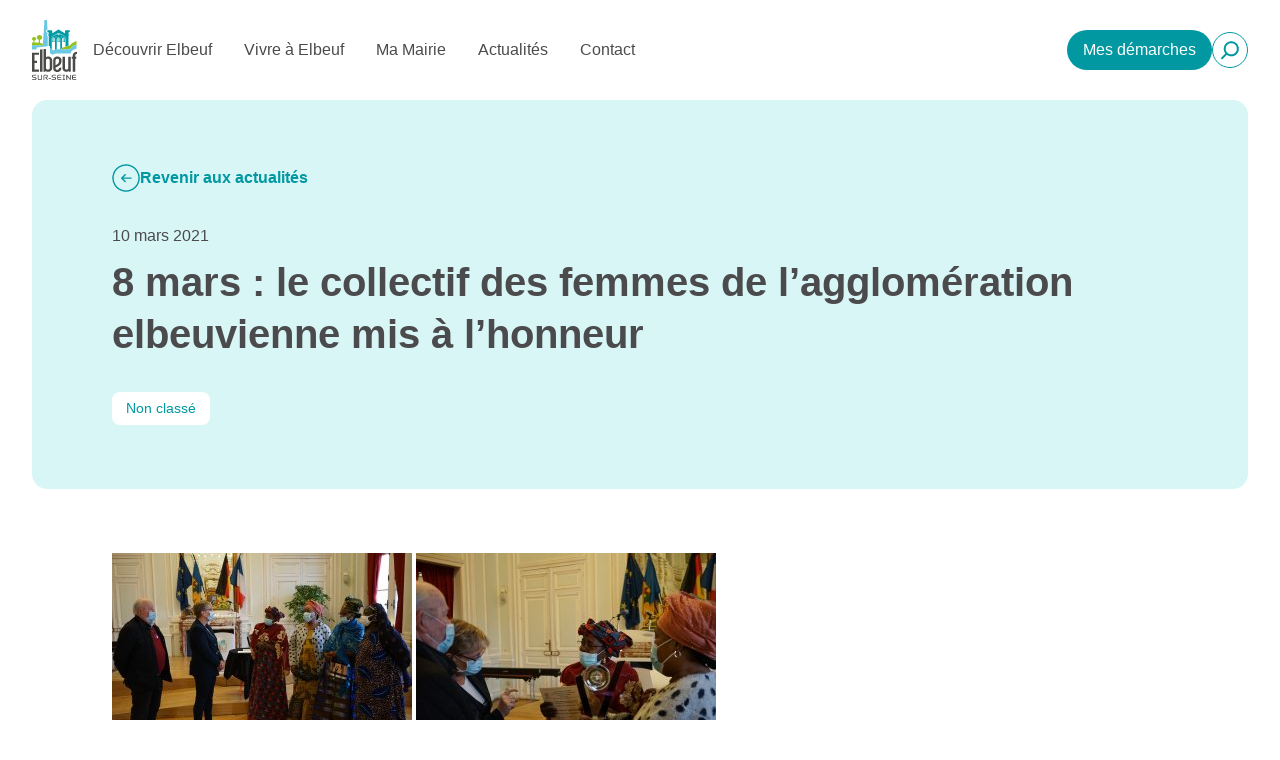

--- FILE ---
content_type: text/html; charset=UTF-8
request_url: https://www.mairie-elbeuf.fr/8-mars-le-collectif-des-femmes-de-lagglomeration-elbeuvienne-mis-a-lhonneur/
body_size: 15924
content:
<!DOCTYPE html><html class="has-navbar-fixed-top" lang="fr-FR"><head><meta charset="UTF-8"><meta name="viewport" content="width=device-width, initial-scale=1"><title>8 mars : le collectif des femmes de l’agglomération elbeuvienne mis à l’honneur - Mairie d&#039;Elbeuf</title><link data-service="adobe-fonts" data-category="marketing" rel="stylesheet" data-href="https://use.typekit.net/bxv7nlv.css"><link rel="stylesheet" type="text/css" media="all" href="https://www.mairie-elbeuf.fr/wp-content/themes/theme-elbeuf/style.css" /><meta name='robots' content='index, follow, max-image-preview:large, max-snippet:-1, max-video-preview:-1' /><link rel="canonical" href="https://www.mairie-elbeuf.fr/8-mars-le-collectif-des-femmes-de-lagglomeration-elbeuvienne-mis-a-lhonneur/" /><meta property="og:locale" content="fr_FR" /><meta property="og:type" content="article" /><meta property="og:title" content="8 mars : le collectif des femmes de l’agglomération elbeuvienne mis à l’honneur - Mairie d&#039;Elbeuf" /><meta property="og:description" content="[&hellip;]" /><meta property="og:url" content="https://www.mairie-elbeuf.fr/8-mars-le-collectif-des-femmes-de-lagglomeration-elbeuvienne-mis-a-lhonneur/" /><meta property="og:site_name" content="Mairie d&#039;Elbeuf" /><meta property="article:published_time" content="2021-03-10T10:08:05+00:00" /><meta property="article:modified_time" content="2024-11-27T09:37:40+00:00" /><meta property="og:image" content="https://www.mairie-elbeuf.fr/wp-content/uploads/2024/11/DSC00238-scaled-1-scaled.jpg" /><meta property="og:image:width" content="2000" /><meta property="og:image:height" content="1334" /><meta property="og:image:type" content="image/jpeg" /><meta name="author" content="adesign" /><meta name="twitter:card" content="summary_large_image" /><meta name="twitter:label1" content="Écrit par" /><meta name="twitter:data1" content="adesign" /><meta name="twitter:label2" content="Durée de lecture estimée" /><meta name="twitter:data2" content="1 minute" /> <script type="application/ld+json" class="yoast-schema-graph">{"@context":"https://schema.org","@graph":[{"@type":"Article","@id":"https://www.mairie-elbeuf.fr/8-mars-le-collectif-des-femmes-de-lagglomeration-elbeuvienne-mis-a-lhonneur/#article","isPartOf":{"@id":"https://www.mairie-elbeuf.fr/8-mars-le-collectif-des-femmes-de-lagglomeration-elbeuvienne-mis-a-lhonneur/"},"author":{"name":"adesign","@id":"https://www.mairie-elbeuf.fr/#/schema/person/34895a0dd20a8647951f4cfd837d0cd5"},"headline":"8 mars : le collectif des femmes de l’agglomération elbeuvienne mis à l’honneur","datePublished":"2021-03-10T10:08:05+00:00","dateModified":"2024-11-27T09:37:40+00:00","mainEntityOfPage":{"@id":"https://www.mairie-elbeuf.fr/8-mars-le-collectif-des-femmes-de-lagglomeration-elbeuvienne-mis-a-lhonneur/"},"wordCount":170,"image":{"@id":"https://www.mairie-elbeuf.fr/8-mars-le-collectif-des-femmes-de-lagglomeration-elbeuvienne-mis-a-lhonneur/#primaryimage"},"thumbnailUrl":"https://www.mairie-elbeuf.fr/wp-content/uploads/2024/11/DSC00238-scaled-1-scaled.jpg","inLanguage":"fr-FR"},{"@type":"WebPage","@id":"https://www.mairie-elbeuf.fr/8-mars-le-collectif-des-femmes-de-lagglomeration-elbeuvienne-mis-a-lhonneur/","url":"https://www.mairie-elbeuf.fr/8-mars-le-collectif-des-femmes-de-lagglomeration-elbeuvienne-mis-a-lhonneur/","name":"8 mars : le collectif des femmes de l’agglomération elbeuvienne mis à l’honneur - Mairie d&#039;Elbeuf","isPartOf":{"@id":"https://www.mairie-elbeuf.fr/#website"},"primaryImageOfPage":{"@id":"https://www.mairie-elbeuf.fr/8-mars-le-collectif-des-femmes-de-lagglomeration-elbeuvienne-mis-a-lhonneur/#primaryimage"},"image":{"@id":"https://www.mairie-elbeuf.fr/8-mars-le-collectif-des-femmes-de-lagglomeration-elbeuvienne-mis-a-lhonneur/#primaryimage"},"thumbnailUrl":"https://www.mairie-elbeuf.fr/wp-content/uploads/2024/11/DSC00238-scaled-1-scaled.jpg","datePublished":"2021-03-10T10:08:05+00:00","dateModified":"2024-11-27T09:37:40+00:00","author":{"@id":"https://www.mairie-elbeuf.fr/#/schema/person/34895a0dd20a8647951f4cfd837d0cd5"},"breadcrumb":{"@id":"https://www.mairie-elbeuf.fr/8-mars-le-collectif-des-femmes-de-lagglomeration-elbeuvienne-mis-a-lhonneur/#breadcrumb"},"inLanguage":"fr-FR","potentialAction":[{"@type":"ReadAction","target":["https://www.mairie-elbeuf.fr/8-mars-le-collectif-des-femmes-de-lagglomeration-elbeuvienne-mis-a-lhonneur/"]}]},{"@type":"ImageObject","inLanguage":"fr-FR","@id":"https://www.mairie-elbeuf.fr/8-mars-le-collectif-des-femmes-de-lagglomeration-elbeuvienne-mis-a-lhonneur/#primaryimage","url":"https://www.mairie-elbeuf.fr/wp-content/uploads/2024/11/DSC00238-scaled-1-scaled.jpg","contentUrl":"https://www.mairie-elbeuf.fr/wp-content/uploads/2024/11/DSC00238-scaled-1-scaled.jpg","width":2000,"height":1334},{"@type":"BreadcrumbList","@id":"https://www.mairie-elbeuf.fr/8-mars-le-collectif-des-femmes-de-lagglomeration-elbeuvienne-mis-a-lhonneur/#breadcrumb","itemListElement":[{"@type":"ListItem","position":1,"name":"Accueil","item":"https://www.mairie-elbeuf.fr/"},{"@type":"ListItem","position":2,"name":"Actualités","item":"https://www.mairie-elbeuf.fr/actualites/"},{"@type":"ListItem","position":3,"name":"8 mars : le collectif des femmes de l’agglomération elbeuvienne mis à l’honneur"}]},{"@type":"WebSite","@id":"https://www.mairie-elbeuf.fr/#website","url":"https://www.mairie-elbeuf.fr/","name":"Mairie d&#039;Elbeuf","description":"","potentialAction":[{"@type":"SearchAction","target":{"@type":"EntryPoint","urlTemplate":"https://www.mairie-elbeuf.fr/?s={search_term_string}"},"query-input":{"@type":"PropertyValueSpecification","valueRequired":true,"valueName":"search_term_string"}}],"inLanguage":"fr-FR"},{"@type":"Person","@id":"https://www.mairie-elbeuf.fr/#/schema/person/34895a0dd20a8647951f4cfd837d0cd5","name":"adesign","image":{"@type":"ImageObject","inLanguage":"fr-FR","@id":"https://www.mairie-elbeuf.fr/#/schema/person/image/","url":"https://secure.gravatar.com/avatar/0e6e0541b50e1048cf582f015d4a2e6670558ec34544ec8bd3ba257759f8e91a?s=96&d=mm&r=g","contentUrl":"https://secure.gravatar.com/avatar/0e6e0541b50e1048cf582f015d4a2e6670558ec34544ec8bd3ba257759f8e91a?s=96&d=mm&r=g","caption":"adesign"},"sameAs":["https://www.mairie-elbeuf.fr/dev"]}]}</script> <link rel="alternate" title="oEmbed (JSON)" type="application/json+oembed" href="https://www.mairie-elbeuf.fr/wp-json/oembed/1.0/embed?url=https%3A%2F%2Fwww.mairie-elbeuf.fr%2F8-mars-le-collectif-des-femmes-de-lagglomeration-elbeuvienne-mis-a-lhonneur%2F" /><link rel="alternate" title="oEmbed (XML)" type="text/xml+oembed" href="https://www.mairie-elbeuf.fr/wp-json/oembed/1.0/embed?url=https%3A%2F%2Fwww.mairie-elbeuf.fr%2F8-mars-le-collectif-des-femmes-de-lagglomeration-elbeuvienne-mis-a-lhonneur%2F&#038;format=xml" /><style id='wp-img-auto-sizes-contain-inline-css' type='text/css'>img:is([sizes=auto i],[sizes^="auto," i]){contain-intrinsic-size:3000px 1500px}
/*# sourceURL=wp-img-auto-sizes-contain-inline-css */</style><link rel='stylesheet' id='wp-block-library-css' href='https://www.mairie-elbeuf.fr/wp-includes/css/dist/block-library/style.min.css?ver=6.9' type='text/css' media='all' /><style id='wp-block-gallery-inline-css' type='text/css'>.blocks-gallery-grid:not(.has-nested-images),.wp-block-gallery:not(.has-nested-images){display:flex;flex-wrap:wrap;list-style-type:none;margin:0;padding:0}.blocks-gallery-grid:not(.has-nested-images) .blocks-gallery-image,.blocks-gallery-grid:not(.has-nested-images) .blocks-gallery-item,.wp-block-gallery:not(.has-nested-images) .blocks-gallery-image,.wp-block-gallery:not(.has-nested-images) .blocks-gallery-item{display:flex;flex-direction:column;flex-grow:1;justify-content:center;margin:0 1em 1em 0;position:relative;width:calc(50% - 1em)}.blocks-gallery-grid:not(.has-nested-images) .blocks-gallery-image:nth-of-type(2n),.blocks-gallery-grid:not(.has-nested-images) .blocks-gallery-item:nth-of-type(2n),.wp-block-gallery:not(.has-nested-images) .blocks-gallery-image:nth-of-type(2n),.wp-block-gallery:not(.has-nested-images) .blocks-gallery-item:nth-of-type(2n){margin-right:0}.blocks-gallery-grid:not(.has-nested-images) .blocks-gallery-image figure,.blocks-gallery-grid:not(.has-nested-images) .blocks-gallery-item figure,.wp-block-gallery:not(.has-nested-images) .blocks-gallery-image figure,.wp-block-gallery:not(.has-nested-images) .blocks-gallery-item figure{align-items:flex-end;display:flex;height:100%;justify-content:flex-start;margin:0}.blocks-gallery-grid:not(.has-nested-images) .blocks-gallery-image img,.blocks-gallery-grid:not(.has-nested-images) .blocks-gallery-item img,.wp-block-gallery:not(.has-nested-images) .blocks-gallery-image img,.wp-block-gallery:not(.has-nested-images) .blocks-gallery-item img{display:block;height:auto;max-width:100%;width:auto}.blocks-gallery-grid:not(.has-nested-images) .blocks-gallery-image figcaption,.blocks-gallery-grid:not(.has-nested-images) .blocks-gallery-item figcaption,.wp-block-gallery:not(.has-nested-images) .blocks-gallery-image figcaption,.wp-block-gallery:not(.has-nested-images) .blocks-gallery-item figcaption{background:linear-gradient(0deg,#000000b3,#0000004d 70%,#0000);bottom:0;box-sizing:border-box;color:#fff;font-size:.8em;margin:0;max-height:100%;overflow:auto;padding:3em .77em .7em;position:absolute;text-align:center;width:100%;z-index:2}.blocks-gallery-grid:not(.has-nested-images) .blocks-gallery-image figcaption img,.blocks-gallery-grid:not(.has-nested-images) .blocks-gallery-item figcaption img,.wp-block-gallery:not(.has-nested-images) .blocks-gallery-image figcaption img,.wp-block-gallery:not(.has-nested-images) .blocks-gallery-item figcaption img{display:inline}.blocks-gallery-grid:not(.has-nested-images) figcaption,.wp-block-gallery:not(.has-nested-images) figcaption{flex-grow:1}.blocks-gallery-grid:not(.has-nested-images).is-cropped .blocks-gallery-image a,.blocks-gallery-grid:not(.has-nested-images).is-cropped .blocks-gallery-image img,.blocks-gallery-grid:not(.has-nested-images).is-cropped .blocks-gallery-item a,.blocks-gallery-grid:not(.has-nested-images).is-cropped .blocks-gallery-item img,.wp-block-gallery:not(.has-nested-images).is-cropped .blocks-gallery-image a,.wp-block-gallery:not(.has-nested-images).is-cropped .blocks-gallery-image img,.wp-block-gallery:not(.has-nested-images).is-cropped .blocks-gallery-item a,.wp-block-gallery:not(.has-nested-images).is-cropped .blocks-gallery-item img{flex:1;height:100%;object-fit:cover;width:100%}.blocks-gallery-grid:not(.has-nested-images).columns-1 .blocks-gallery-image,.blocks-gallery-grid:not(.has-nested-images).columns-1 .blocks-gallery-item,.wp-block-gallery:not(.has-nested-images).columns-1 .blocks-gallery-image,.wp-block-gallery:not(.has-nested-images).columns-1 .blocks-gallery-item{margin-right:0;width:100%}@media (min-width:600px){.blocks-gallery-grid:not(.has-nested-images).columns-3 .blocks-gallery-image,.blocks-gallery-grid:not(.has-nested-images).columns-3 .blocks-gallery-item,.wp-block-gallery:not(.has-nested-images).columns-3 .blocks-gallery-image,.wp-block-gallery:not(.has-nested-images).columns-3 .blocks-gallery-item{margin-right:1em;width:calc(33.33333% - .66667em)}.blocks-gallery-grid:not(.has-nested-images).columns-4 .blocks-gallery-image,.blocks-gallery-grid:not(.has-nested-images).columns-4 .blocks-gallery-item,.wp-block-gallery:not(.has-nested-images).columns-4 .blocks-gallery-image,.wp-block-gallery:not(.has-nested-images).columns-4 .blocks-gallery-item{margin-right:1em;width:calc(25% - .75em)}.blocks-gallery-grid:not(.has-nested-images).columns-5 .blocks-gallery-image,.blocks-gallery-grid:not(.has-nested-images).columns-5 .blocks-gallery-item,.wp-block-gallery:not(.has-nested-images).columns-5 .blocks-gallery-image,.wp-block-gallery:not(.has-nested-images).columns-5 .blocks-gallery-item{margin-right:1em;width:calc(20% - .8em)}.blocks-gallery-grid:not(.has-nested-images).columns-6 .blocks-gallery-image,.blocks-gallery-grid:not(.has-nested-images).columns-6 .blocks-gallery-item,.wp-block-gallery:not(.has-nested-images).columns-6 .blocks-gallery-image,.wp-block-gallery:not(.has-nested-images).columns-6 .blocks-gallery-item{margin-right:1em;width:calc(16.66667% - .83333em)}.blocks-gallery-grid:not(.has-nested-images).columns-7 .blocks-gallery-image,.blocks-gallery-grid:not(.has-nested-images).columns-7 .blocks-gallery-item,.wp-block-gallery:not(.has-nested-images).columns-7 .blocks-gallery-image,.wp-block-gallery:not(.has-nested-images).columns-7 .blocks-gallery-item{margin-right:1em;width:calc(14.28571% - .85714em)}.blocks-gallery-grid:not(.has-nested-images).columns-8 .blocks-gallery-image,.blocks-gallery-grid:not(.has-nested-images).columns-8 .blocks-gallery-item,.wp-block-gallery:not(.has-nested-images).columns-8 .blocks-gallery-image,.wp-block-gallery:not(.has-nested-images).columns-8 .blocks-gallery-item{margin-right:1em;width:calc(12.5% - .875em)}.blocks-gallery-grid:not(.has-nested-images).columns-1 .blocks-gallery-image:nth-of-type(1n),.blocks-gallery-grid:not(.has-nested-images).columns-1 .blocks-gallery-item:nth-of-type(1n),.blocks-gallery-grid:not(.has-nested-images).columns-2 .blocks-gallery-image:nth-of-type(2n),.blocks-gallery-grid:not(.has-nested-images).columns-2 .blocks-gallery-item:nth-of-type(2n),.blocks-gallery-grid:not(.has-nested-images).columns-3 .blocks-gallery-image:nth-of-type(3n),.blocks-gallery-grid:not(.has-nested-images).columns-3 .blocks-gallery-item:nth-of-type(3n),.blocks-gallery-grid:not(.has-nested-images).columns-4 .blocks-gallery-image:nth-of-type(4n),.blocks-gallery-grid:not(.has-nested-images).columns-4 .blocks-gallery-item:nth-of-type(4n),.blocks-gallery-grid:not(.has-nested-images).columns-5 .blocks-gallery-image:nth-of-type(5n),.blocks-gallery-grid:not(.has-nested-images).columns-5 .blocks-gallery-item:nth-of-type(5n),.blocks-gallery-grid:not(.has-nested-images).columns-6 .blocks-gallery-image:nth-of-type(6n),.blocks-gallery-grid:not(.has-nested-images).columns-6 .blocks-gallery-item:nth-of-type(6n),.blocks-gallery-grid:not(.has-nested-images).columns-7 .blocks-gallery-image:nth-of-type(7n),.blocks-gallery-grid:not(.has-nested-images).columns-7 .blocks-gallery-item:nth-of-type(7n),.blocks-gallery-grid:not(.has-nested-images).columns-8 .blocks-gallery-image:nth-of-type(8n),.blocks-gallery-grid:not(.has-nested-images).columns-8 .blocks-gallery-item:nth-of-type(8n),.wp-block-gallery:not(.has-nested-images).columns-1 .blocks-gallery-image:nth-of-type(1n),.wp-block-gallery:not(.has-nested-images).columns-1 .blocks-gallery-item:nth-of-type(1n),.wp-block-gallery:not(.has-nested-images).columns-2 .blocks-gallery-image:nth-of-type(2n),.wp-block-gallery:not(.has-nested-images).columns-2 .blocks-gallery-item:nth-of-type(2n),.wp-block-gallery:not(.has-nested-images).columns-3 .blocks-gallery-image:nth-of-type(3n),.wp-block-gallery:not(.has-nested-images).columns-3 .blocks-gallery-item:nth-of-type(3n),.wp-block-gallery:not(.has-nested-images).columns-4 .blocks-gallery-image:nth-of-type(4n),.wp-block-gallery:not(.has-nested-images).columns-4 .blocks-gallery-item:nth-of-type(4n),.wp-block-gallery:not(.has-nested-images).columns-5 .blocks-gallery-image:nth-of-type(5n),.wp-block-gallery:not(.has-nested-images).columns-5 .blocks-gallery-item:nth-of-type(5n),.wp-block-gallery:not(.has-nested-images).columns-6 .blocks-gallery-image:nth-of-type(6n),.wp-block-gallery:not(.has-nested-images).columns-6 .blocks-gallery-item:nth-of-type(6n),.wp-block-gallery:not(.has-nested-images).columns-7 .blocks-gallery-image:nth-of-type(7n),.wp-block-gallery:not(.has-nested-images).columns-7 .blocks-gallery-item:nth-of-type(7n),.wp-block-gallery:not(.has-nested-images).columns-8 .blocks-gallery-image:nth-of-type(8n),.wp-block-gallery:not(.has-nested-images).columns-8 .blocks-gallery-item:nth-of-type(8n){margin-right:0}}.blocks-gallery-grid:not(.has-nested-images) .blocks-gallery-image:last-child,.blocks-gallery-grid:not(.has-nested-images) .blocks-gallery-item:last-child,.wp-block-gallery:not(.has-nested-images) .blocks-gallery-image:last-child,.wp-block-gallery:not(.has-nested-images) .blocks-gallery-item:last-child{margin-right:0}.blocks-gallery-grid:not(.has-nested-images).alignleft,.blocks-gallery-grid:not(.has-nested-images).alignright,.wp-block-gallery:not(.has-nested-images).alignleft,.wp-block-gallery:not(.has-nested-images).alignright{max-width:420px;width:100%}.blocks-gallery-grid:not(.has-nested-images).aligncenter .blocks-gallery-item figure,.wp-block-gallery:not(.has-nested-images).aligncenter .blocks-gallery-item figure{justify-content:center}.wp-block-gallery:not(.is-cropped) .blocks-gallery-item{align-self:flex-start}figure.wp-block-gallery.has-nested-images{align-items:normal}.wp-block-gallery.has-nested-images figure.wp-block-image:not(#individual-image){margin:0;width:calc(50% - var(--wp--style--unstable-gallery-gap, 16px)/2)}.wp-block-gallery.has-nested-images figure.wp-block-image{box-sizing:border-box;display:flex;flex-direction:column;flex-grow:1;justify-content:center;max-width:100%;position:relative}.wp-block-gallery.has-nested-images figure.wp-block-image>a,.wp-block-gallery.has-nested-images figure.wp-block-image>div{flex-direction:column;flex-grow:1;margin:0}.wp-block-gallery.has-nested-images figure.wp-block-image img{display:block;height:auto;max-width:100%!important;width:auto}.wp-block-gallery.has-nested-images figure.wp-block-image figcaption,.wp-block-gallery.has-nested-images figure.wp-block-image:has(figcaption):before{bottom:0;left:0;max-height:100%;position:absolute;right:0}.wp-block-gallery.has-nested-images figure.wp-block-image:has(figcaption):before{backdrop-filter:blur(3px);content:"";height:100%;-webkit-mask-image:linear-gradient(0deg,#000 20%,#0000);mask-image:linear-gradient(0deg,#000 20%,#0000);max-height:40%;pointer-events:none}.wp-block-gallery.has-nested-images figure.wp-block-image figcaption{box-sizing:border-box;color:#fff;font-size:13px;margin:0;overflow:auto;padding:1em;text-align:center;text-shadow:0 0 1.5px #000}.wp-block-gallery.has-nested-images figure.wp-block-image figcaption::-webkit-scrollbar{height:12px;width:12px}.wp-block-gallery.has-nested-images figure.wp-block-image figcaption::-webkit-scrollbar-track{background-color:initial}.wp-block-gallery.has-nested-images figure.wp-block-image figcaption::-webkit-scrollbar-thumb{background-clip:padding-box;background-color:initial;border:3px solid #0000;border-radius:8px}.wp-block-gallery.has-nested-images figure.wp-block-image figcaption:focus-within::-webkit-scrollbar-thumb,.wp-block-gallery.has-nested-images figure.wp-block-image figcaption:focus::-webkit-scrollbar-thumb,.wp-block-gallery.has-nested-images figure.wp-block-image figcaption:hover::-webkit-scrollbar-thumb{background-color:#fffc}.wp-block-gallery.has-nested-images figure.wp-block-image figcaption{scrollbar-color:#0000 #0000;scrollbar-gutter:stable both-edges;scrollbar-width:thin}.wp-block-gallery.has-nested-images figure.wp-block-image figcaption:focus,.wp-block-gallery.has-nested-images figure.wp-block-image figcaption:focus-within,.wp-block-gallery.has-nested-images figure.wp-block-image figcaption:hover{scrollbar-color:#fffc #0000}.wp-block-gallery.has-nested-images figure.wp-block-image figcaption{will-change:transform}@media (hover:none){.wp-block-gallery.has-nested-images figure.wp-block-image figcaption{scrollbar-color:#fffc #0000}}.wp-block-gallery.has-nested-images figure.wp-block-image figcaption{background:linear-gradient(0deg,#0006,#0000)}.wp-block-gallery.has-nested-images figure.wp-block-image figcaption img{display:inline}.wp-block-gallery.has-nested-images figure.wp-block-image figcaption a{color:inherit}.wp-block-gallery.has-nested-images figure.wp-block-image.has-custom-border img{box-sizing:border-box}.wp-block-gallery.has-nested-images figure.wp-block-image.has-custom-border>a,.wp-block-gallery.has-nested-images figure.wp-block-image.has-custom-border>div,.wp-block-gallery.has-nested-images figure.wp-block-image.is-style-rounded>a,.wp-block-gallery.has-nested-images figure.wp-block-image.is-style-rounded>div{flex:1 1 auto}.wp-block-gallery.has-nested-images figure.wp-block-image.has-custom-border figcaption,.wp-block-gallery.has-nested-images figure.wp-block-image.is-style-rounded figcaption{background:none;color:inherit;flex:initial;margin:0;padding:10px 10px 9px;position:relative;text-shadow:none}.wp-block-gallery.has-nested-images figure.wp-block-image.has-custom-border:before,.wp-block-gallery.has-nested-images figure.wp-block-image.is-style-rounded:before{content:none}.wp-block-gallery.has-nested-images figcaption{flex-basis:100%;flex-grow:1;text-align:center}.wp-block-gallery.has-nested-images:not(.is-cropped) figure.wp-block-image:not(#individual-image){margin-bottom:auto;margin-top:0}.wp-block-gallery.has-nested-images.is-cropped figure.wp-block-image:not(#individual-image){align-self:inherit}.wp-block-gallery.has-nested-images.is-cropped figure.wp-block-image:not(#individual-image)>a,.wp-block-gallery.has-nested-images.is-cropped figure.wp-block-image:not(#individual-image)>div:not(.components-drop-zone){display:flex}.wp-block-gallery.has-nested-images.is-cropped figure.wp-block-image:not(#individual-image) a,.wp-block-gallery.has-nested-images.is-cropped figure.wp-block-image:not(#individual-image) img{flex:1 0 0%;height:100%;object-fit:cover;width:100%}.wp-block-gallery.has-nested-images.columns-1 figure.wp-block-image:not(#individual-image){width:100%}@media (min-width:600px){.wp-block-gallery.has-nested-images.columns-3 figure.wp-block-image:not(#individual-image){width:calc(33.33333% - var(--wp--style--unstable-gallery-gap, 16px)*.66667)}.wp-block-gallery.has-nested-images.columns-4 figure.wp-block-image:not(#individual-image){width:calc(25% - var(--wp--style--unstable-gallery-gap, 16px)*.75)}.wp-block-gallery.has-nested-images.columns-5 figure.wp-block-image:not(#individual-image){width:calc(20% - var(--wp--style--unstable-gallery-gap, 16px)*.8)}.wp-block-gallery.has-nested-images.columns-6 figure.wp-block-image:not(#individual-image){width:calc(16.66667% - var(--wp--style--unstable-gallery-gap, 16px)*.83333)}.wp-block-gallery.has-nested-images.columns-7 figure.wp-block-image:not(#individual-image){width:calc(14.28571% - var(--wp--style--unstable-gallery-gap, 16px)*.85714)}.wp-block-gallery.has-nested-images.columns-8 figure.wp-block-image:not(#individual-image){width:calc(12.5% - var(--wp--style--unstable-gallery-gap, 16px)*.875)}.wp-block-gallery.has-nested-images.columns-default figure.wp-block-image:not(#individual-image){width:calc(33.33% - var(--wp--style--unstable-gallery-gap, 16px)*.66667)}.wp-block-gallery.has-nested-images.columns-default figure.wp-block-image:not(#individual-image):first-child:nth-last-child(2),.wp-block-gallery.has-nested-images.columns-default figure.wp-block-image:not(#individual-image):first-child:nth-last-child(2)~figure.wp-block-image:not(#individual-image){width:calc(50% - var(--wp--style--unstable-gallery-gap, 16px)*.5)}.wp-block-gallery.has-nested-images.columns-default figure.wp-block-image:not(#individual-image):first-child:last-child{width:100%}}.wp-block-gallery.has-nested-images.alignleft,.wp-block-gallery.has-nested-images.alignright{max-width:420px;width:100%}.wp-block-gallery.has-nested-images.aligncenter{justify-content:center}
/*# sourceURL=https://www.mairie-elbeuf.fr/wp-includes/blocks/gallery/style.min.css */</style><style id='wp-block-image-inline-css' type='text/css'>.wp-block-image>a,.wp-block-image>figure>a{display:inline-block}.wp-block-image img{box-sizing:border-box;height:auto;max-width:100%;vertical-align:bottom}@media not (prefers-reduced-motion){.wp-block-image img.hide{visibility:hidden}.wp-block-image img.show{animation:show-content-image .4s}}.wp-block-image[style*=border-radius] img,.wp-block-image[style*=border-radius]>a{border-radius:inherit}.wp-block-image.has-custom-border img{box-sizing:border-box}.wp-block-image.aligncenter{text-align:center}.wp-block-image.alignfull>a,.wp-block-image.alignwide>a{width:100%}.wp-block-image.alignfull img,.wp-block-image.alignwide img{height:auto;width:100%}.wp-block-image .aligncenter,.wp-block-image .alignleft,.wp-block-image .alignright,.wp-block-image.aligncenter,.wp-block-image.alignleft,.wp-block-image.alignright{display:table}.wp-block-image .aligncenter>figcaption,.wp-block-image .alignleft>figcaption,.wp-block-image .alignright>figcaption,.wp-block-image.aligncenter>figcaption,.wp-block-image.alignleft>figcaption,.wp-block-image.alignright>figcaption{caption-side:bottom;display:table-caption}.wp-block-image .alignleft{float:left;margin:.5em 1em .5em 0}.wp-block-image .alignright{float:right;margin:.5em 0 .5em 1em}.wp-block-image .aligncenter{margin-left:auto;margin-right:auto}.wp-block-image :where(figcaption){margin-bottom:1em;margin-top:.5em}.wp-block-image.is-style-circle-mask img{border-radius:9999px}@supports ((-webkit-mask-image:none) or (mask-image:none)) or (-webkit-mask-image:none){.wp-block-image.is-style-circle-mask img{border-radius:0;-webkit-mask-image:url('data:image/svg+xml;utf8,<svg viewBox="0 0 100 100" xmlns="http://www.w3.org/2000/svg"><circle cx="50" cy="50" r="50"/></svg>');mask-image:url('data:image/svg+xml;utf8,<svg viewBox="0 0 100 100" xmlns="http://www.w3.org/2000/svg"><circle cx="50" cy="50" r="50"/></svg>');mask-mode:alpha;-webkit-mask-position:center;mask-position:center;-webkit-mask-repeat:no-repeat;mask-repeat:no-repeat;-webkit-mask-size:contain;mask-size:contain}}:root :where(.wp-block-image.is-style-rounded img,.wp-block-image .is-style-rounded img){border-radius:9999px}.wp-block-image figure{margin:0}.wp-lightbox-container{display:flex;flex-direction:column;position:relative}.wp-lightbox-container img{cursor:zoom-in}.wp-lightbox-container img:hover+button{opacity:1}.wp-lightbox-container button{align-items:center;backdrop-filter:blur(16px) saturate(180%);background-color:#5a5a5a40;border:none;border-radius:4px;cursor:zoom-in;display:flex;height:20px;justify-content:center;opacity:0;padding:0;position:absolute;right:16px;text-align:center;top:16px;width:20px;z-index:100}@media not (prefers-reduced-motion){.wp-lightbox-container button{transition:opacity .2s ease}}.wp-lightbox-container button:focus-visible{outline:3px auto #5a5a5a40;outline:3px auto -webkit-focus-ring-color;outline-offset:3px}.wp-lightbox-container button:hover{cursor:pointer;opacity:1}.wp-lightbox-container button:focus{opacity:1}.wp-lightbox-container button:focus,.wp-lightbox-container button:hover,.wp-lightbox-container button:not(:hover):not(:active):not(.has-background){background-color:#5a5a5a40;border:none}.wp-lightbox-overlay{box-sizing:border-box;cursor:zoom-out;height:100vh;left:0;overflow:hidden;position:fixed;top:0;visibility:hidden;width:100%;z-index:100000}.wp-lightbox-overlay .close-button{align-items:center;cursor:pointer;display:flex;justify-content:center;min-height:40px;min-width:40px;padding:0;position:absolute;right:calc(env(safe-area-inset-right) + 16px);top:calc(env(safe-area-inset-top) + 16px);z-index:5000000}.wp-lightbox-overlay .close-button:focus,.wp-lightbox-overlay .close-button:hover,.wp-lightbox-overlay .close-button:not(:hover):not(:active):not(.has-background){background:none;border:none}.wp-lightbox-overlay .lightbox-image-container{height:var(--wp--lightbox-container-height);left:50%;overflow:hidden;position:absolute;top:50%;transform:translate(-50%,-50%);transform-origin:top left;width:var(--wp--lightbox-container-width);z-index:9999999999}.wp-lightbox-overlay .wp-block-image{align-items:center;box-sizing:border-box;display:flex;height:100%;justify-content:center;margin:0;position:relative;transform-origin:0 0;width:100%;z-index:3000000}.wp-lightbox-overlay .wp-block-image img{height:var(--wp--lightbox-image-height);min-height:var(--wp--lightbox-image-height);min-width:var(--wp--lightbox-image-width);width:var(--wp--lightbox-image-width)}.wp-lightbox-overlay .wp-block-image figcaption{display:none}.wp-lightbox-overlay button{background:none;border:none}.wp-lightbox-overlay .scrim{background-color:#fff;height:100%;opacity:.9;position:absolute;width:100%;z-index:2000000}.wp-lightbox-overlay.active{visibility:visible}@media not (prefers-reduced-motion){.wp-lightbox-overlay.active{animation:turn-on-visibility .25s both}.wp-lightbox-overlay.active img{animation:turn-on-visibility .35s both}.wp-lightbox-overlay.show-closing-animation:not(.active){animation:turn-off-visibility .35s both}.wp-lightbox-overlay.show-closing-animation:not(.active) img{animation:turn-off-visibility .25s both}.wp-lightbox-overlay.zoom.active{animation:none;opacity:1;visibility:visible}.wp-lightbox-overlay.zoom.active .lightbox-image-container{animation:lightbox-zoom-in .4s}.wp-lightbox-overlay.zoom.active .lightbox-image-container img{animation:none}.wp-lightbox-overlay.zoom.active .scrim{animation:turn-on-visibility .4s forwards}.wp-lightbox-overlay.zoom.show-closing-animation:not(.active){animation:none}.wp-lightbox-overlay.zoom.show-closing-animation:not(.active) .lightbox-image-container{animation:lightbox-zoom-out .4s}.wp-lightbox-overlay.zoom.show-closing-animation:not(.active) .lightbox-image-container img{animation:none}.wp-lightbox-overlay.zoom.show-closing-animation:not(.active) .scrim{animation:turn-off-visibility .4s forwards}}@keyframes show-content-image{0%{visibility:hidden}99%{visibility:hidden}to{visibility:visible}}@keyframes turn-on-visibility{0%{opacity:0}to{opacity:1}}@keyframes turn-off-visibility{0%{opacity:1;visibility:visible}99%{opacity:0;visibility:visible}to{opacity:0;visibility:hidden}}@keyframes lightbox-zoom-in{0%{transform:translate(calc((-100vw + var(--wp--lightbox-scrollbar-width))/2 + var(--wp--lightbox-initial-left-position)),calc(-50vh + var(--wp--lightbox-initial-top-position))) scale(var(--wp--lightbox-scale))}to{transform:translate(-50%,-50%) scale(1)}}@keyframes lightbox-zoom-out{0%{transform:translate(-50%,-50%) scale(1);visibility:visible}99%{visibility:visible}to{transform:translate(calc((-100vw + var(--wp--lightbox-scrollbar-width))/2 + var(--wp--lightbox-initial-left-position)),calc(-50vh + var(--wp--lightbox-initial-top-position))) scale(var(--wp--lightbox-scale));visibility:hidden}}
/*# sourceURL=https://www.mairie-elbeuf.fr/wp-includes/blocks/image/style.min.css */</style><style id='wp-block-columns-inline-css' type='text/css'>.wp-block-columns{box-sizing:border-box;display:flex;flex-wrap:wrap!important}@media (min-width:782px){.wp-block-columns{flex-wrap:nowrap!important}}.wp-block-columns{align-items:normal!important}.wp-block-columns.are-vertically-aligned-top{align-items:flex-start}.wp-block-columns.are-vertically-aligned-center{align-items:center}.wp-block-columns.are-vertically-aligned-bottom{align-items:flex-end}@media (max-width:781px){.wp-block-columns:not(.is-not-stacked-on-mobile)>.wp-block-column{flex-basis:100%!important}}@media (min-width:782px){.wp-block-columns:not(.is-not-stacked-on-mobile)>.wp-block-column{flex-basis:0;flex-grow:1}.wp-block-columns:not(.is-not-stacked-on-mobile)>.wp-block-column[style*=flex-basis]{flex-grow:0}}.wp-block-columns.is-not-stacked-on-mobile{flex-wrap:nowrap!important}.wp-block-columns.is-not-stacked-on-mobile>.wp-block-column{flex-basis:0;flex-grow:1}.wp-block-columns.is-not-stacked-on-mobile>.wp-block-column[style*=flex-basis]{flex-grow:0}:where(.wp-block-columns){margin-bottom:1.75em}:where(.wp-block-columns.has-background){padding:1.25em 2.375em}.wp-block-column{flex-grow:1;min-width:0;overflow-wrap:break-word;word-break:break-word}.wp-block-column.is-vertically-aligned-top{align-self:flex-start}.wp-block-column.is-vertically-aligned-center{align-self:center}.wp-block-column.is-vertically-aligned-bottom{align-self:flex-end}.wp-block-column.is-vertically-aligned-stretch{align-self:stretch}.wp-block-column.is-vertically-aligned-bottom,.wp-block-column.is-vertically-aligned-center,.wp-block-column.is-vertically-aligned-top{width:100%}
/*# sourceURL=https://www.mairie-elbeuf.fr/wp-includes/blocks/columns/style.min.css */</style><style id='wp-block-group-inline-css' type='text/css'>.wp-block-group{box-sizing:border-box}:where(.wp-block-group.wp-block-group-is-layout-constrained){position:relative}
/*# sourceURL=https://www.mairie-elbeuf.fr/wp-includes/blocks/group/style.min.css */</style><style id='wp-block-paragraph-inline-css' type='text/css'>.is-small-text{font-size:.875em}.is-regular-text{font-size:1em}.is-large-text{font-size:2.25em}.is-larger-text{font-size:3em}.has-drop-cap:not(:focus):first-letter{float:left;font-size:8.4em;font-style:normal;font-weight:100;line-height:.68;margin:.05em .1em 0 0;text-transform:uppercase}body.rtl .has-drop-cap:not(:focus):first-letter{float:none;margin-left:.1em}p.has-drop-cap.has-background{overflow:hidden}:root :where(p.has-background){padding:1.25em 2.375em}:where(p.has-text-color:not(.has-link-color)) a{color:inherit}p.has-text-align-left[style*="writing-mode:vertical-lr"],p.has-text-align-right[style*="writing-mode:vertical-rl"]{rotate:180deg}
/*# sourceURL=https://www.mairie-elbeuf.fr/wp-includes/blocks/paragraph/style.min.css */</style><style id='global-styles-inline-css' type='text/css'>:root{--wp--preset--aspect-ratio--square: 1;--wp--preset--aspect-ratio--4-3: 4/3;--wp--preset--aspect-ratio--3-4: 3/4;--wp--preset--aspect-ratio--3-2: 3/2;--wp--preset--aspect-ratio--2-3: 2/3;--wp--preset--aspect-ratio--16-9: 16/9;--wp--preset--aspect-ratio--9-16: 9/16;--wp--preset--color--black: #000000;--wp--preset--color--cyan-bluish-gray: #abb8c3;--wp--preset--color--white: #ffffff;--wp--preset--color--pale-pink: #f78da7;--wp--preset--color--vivid-red: #cf2e2e;--wp--preset--color--luminous-vivid-orange: #ff6900;--wp--preset--color--luminous-vivid-amber: #fcb900;--wp--preset--color--light-green-cyan: #7bdcb5;--wp--preset--color--vivid-green-cyan: #00d084;--wp--preset--color--pale-cyan-blue: #8ed1fc;--wp--preset--color--vivid-cyan-blue: #0693e3;--wp--preset--color--vivid-purple: #9b51e0;--wp--preset--gradient--vivid-cyan-blue-to-vivid-purple: linear-gradient(135deg,rgb(6,147,227) 0%,rgb(155,81,224) 100%);--wp--preset--gradient--light-green-cyan-to-vivid-green-cyan: linear-gradient(135deg,rgb(122,220,180) 0%,rgb(0,208,130) 100%);--wp--preset--gradient--luminous-vivid-amber-to-luminous-vivid-orange: linear-gradient(135deg,rgb(252,185,0) 0%,rgb(255,105,0) 100%);--wp--preset--gradient--luminous-vivid-orange-to-vivid-red: linear-gradient(135deg,rgb(255,105,0) 0%,rgb(207,46,46) 100%);--wp--preset--gradient--very-light-gray-to-cyan-bluish-gray: linear-gradient(135deg,rgb(238,238,238) 0%,rgb(169,184,195) 100%);--wp--preset--gradient--cool-to-warm-spectrum: linear-gradient(135deg,rgb(74,234,220) 0%,rgb(151,120,209) 20%,rgb(207,42,186) 40%,rgb(238,44,130) 60%,rgb(251,105,98) 80%,rgb(254,248,76) 100%);--wp--preset--gradient--blush-light-purple: linear-gradient(135deg,rgb(255,206,236) 0%,rgb(152,150,240) 100%);--wp--preset--gradient--blush-bordeaux: linear-gradient(135deg,rgb(254,205,165) 0%,rgb(254,45,45) 50%,rgb(107,0,62) 100%);--wp--preset--gradient--luminous-dusk: linear-gradient(135deg,rgb(255,203,112) 0%,rgb(199,81,192) 50%,rgb(65,88,208) 100%);--wp--preset--gradient--pale-ocean: linear-gradient(135deg,rgb(255,245,203) 0%,rgb(182,227,212) 50%,rgb(51,167,181) 100%);--wp--preset--gradient--electric-grass: linear-gradient(135deg,rgb(202,248,128) 0%,rgb(113,206,126) 100%);--wp--preset--gradient--midnight: linear-gradient(135deg,rgb(2,3,129) 0%,rgb(40,116,252) 100%);--wp--preset--font-size--small: 13px;--wp--preset--font-size--medium: 20px;--wp--preset--font-size--large: 36px;--wp--preset--font-size--x-large: 42px;--wp--preset--spacing--20: 0.44rem;--wp--preset--spacing--30: 0.67rem;--wp--preset--spacing--40: 1rem;--wp--preset--spacing--50: 1.5rem;--wp--preset--spacing--60: 2.25rem;--wp--preset--spacing--70: 3.38rem;--wp--preset--spacing--80: 5.06rem;--wp--preset--shadow--natural: 6px 6px 9px rgba(0, 0, 0, 0.2);--wp--preset--shadow--deep: 12px 12px 50px rgba(0, 0, 0, 0.4);--wp--preset--shadow--sharp: 6px 6px 0px rgba(0, 0, 0, 0.2);--wp--preset--shadow--outlined: 6px 6px 0px -3px rgb(255, 255, 255), 6px 6px rgb(0, 0, 0);--wp--preset--shadow--crisp: 6px 6px 0px rgb(0, 0, 0);}:where(.is-layout-flex){gap: 0.5em;}:where(.is-layout-grid){gap: 0.5em;}body .is-layout-flex{display: flex;}.is-layout-flex{flex-wrap: wrap;align-items: center;}.is-layout-flex > :is(*, div){margin: 0;}body .is-layout-grid{display: grid;}.is-layout-grid > :is(*, div){margin: 0;}:where(.wp-block-columns.is-layout-flex){gap: 2em;}:where(.wp-block-columns.is-layout-grid){gap: 2em;}:where(.wp-block-post-template.is-layout-flex){gap: 1.25em;}:where(.wp-block-post-template.is-layout-grid){gap: 1.25em;}.has-black-color{color: var(--wp--preset--color--black) !important;}.has-cyan-bluish-gray-color{color: var(--wp--preset--color--cyan-bluish-gray) !important;}.has-white-color{color: var(--wp--preset--color--white) !important;}.has-pale-pink-color{color: var(--wp--preset--color--pale-pink) !important;}.has-vivid-red-color{color: var(--wp--preset--color--vivid-red) !important;}.has-luminous-vivid-orange-color{color: var(--wp--preset--color--luminous-vivid-orange) !important;}.has-luminous-vivid-amber-color{color: var(--wp--preset--color--luminous-vivid-amber) !important;}.has-light-green-cyan-color{color: var(--wp--preset--color--light-green-cyan) !important;}.has-vivid-green-cyan-color{color: var(--wp--preset--color--vivid-green-cyan) !important;}.has-pale-cyan-blue-color{color: var(--wp--preset--color--pale-cyan-blue) !important;}.has-vivid-cyan-blue-color{color: var(--wp--preset--color--vivid-cyan-blue) !important;}.has-vivid-purple-color{color: var(--wp--preset--color--vivid-purple) !important;}.has-black-background-color{background-color: var(--wp--preset--color--black) !important;}.has-cyan-bluish-gray-background-color{background-color: var(--wp--preset--color--cyan-bluish-gray) !important;}.has-white-background-color{background-color: var(--wp--preset--color--white) !important;}.has-pale-pink-background-color{background-color: var(--wp--preset--color--pale-pink) !important;}.has-vivid-red-background-color{background-color: var(--wp--preset--color--vivid-red) !important;}.has-luminous-vivid-orange-background-color{background-color: var(--wp--preset--color--luminous-vivid-orange) !important;}.has-luminous-vivid-amber-background-color{background-color: var(--wp--preset--color--luminous-vivid-amber) !important;}.has-light-green-cyan-background-color{background-color: var(--wp--preset--color--light-green-cyan) !important;}.has-vivid-green-cyan-background-color{background-color: var(--wp--preset--color--vivid-green-cyan) !important;}.has-pale-cyan-blue-background-color{background-color: var(--wp--preset--color--pale-cyan-blue) !important;}.has-vivid-cyan-blue-background-color{background-color: var(--wp--preset--color--vivid-cyan-blue) !important;}.has-vivid-purple-background-color{background-color: var(--wp--preset--color--vivid-purple) !important;}.has-black-border-color{border-color: var(--wp--preset--color--black) !important;}.has-cyan-bluish-gray-border-color{border-color: var(--wp--preset--color--cyan-bluish-gray) !important;}.has-white-border-color{border-color: var(--wp--preset--color--white) !important;}.has-pale-pink-border-color{border-color: var(--wp--preset--color--pale-pink) !important;}.has-vivid-red-border-color{border-color: var(--wp--preset--color--vivid-red) !important;}.has-luminous-vivid-orange-border-color{border-color: var(--wp--preset--color--luminous-vivid-orange) !important;}.has-luminous-vivid-amber-border-color{border-color: var(--wp--preset--color--luminous-vivid-amber) !important;}.has-light-green-cyan-border-color{border-color: var(--wp--preset--color--light-green-cyan) !important;}.has-vivid-green-cyan-border-color{border-color: var(--wp--preset--color--vivid-green-cyan) !important;}.has-pale-cyan-blue-border-color{border-color: var(--wp--preset--color--pale-cyan-blue) !important;}.has-vivid-cyan-blue-border-color{border-color: var(--wp--preset--color--vivid-cyan-blue) !important;}.has-vivid-purple-border-color{border-color: var(--wp--preset--color--vivid-purple) !important;}.has-vivid-cyan-blue-to-vivid-purple-gradient-background{background: var(--wp--preset--gradient--vivid-cyan-blue-to-vivid-purple) !important;}.has-light-green-cyan-to-vivid-green-cyan-gradient-background{background: var(--wp--preset--gradient--light-green-cyan-to-vivid-green-cyan) !important;}.has-luminous-vivid-amber-to-luminous-vivid-orange-gradient-background{background: var(--wp--preset--gradient--luminous-vivid-amber-to-luminous-vivid-orange) !important;}.has-luminous-vivid-orange-to-vivid-red-gradient-background{background: var(--wp--preset--gradient--luminous-vivid-orange-to-vivid-red) !important;}.has-very-light-gray-to-cyan-bluish-gray-gradient-background{background: var(--wp--preset--gradient--very-light-gray-to-cyan-bluish-gray) !important;}.has-cool-to-warm-spectrum-gradient-background{background: var(--wp--preset--gradient--cool-to-warm-spectrum) !important;}.has-blush-light-purple-gradient-background{background: var(--wp--preset--gradient--blush-light-purple) !important;}.has-blush-bordeaux-gradient-background{background: var(--wp--preset--gradient--blush-bordeaux) !important;}.has-luminous-dusk-gradient-background{background: var(--wp--preset--gradient--luminous-dusk) !important;}.has-pale-ocean-gradient-background{background: var(--wp--preset--gradient--pale-ocean) !important;}.has-electric-grass-gradient-background{background: var(--wp--preset--gradient--electric-grass) !important;}.has-midnight-gradient-background{background: var(--wp--preset--gradient--midnight) !important;}.has-small-font-size{font-size: var(--wp--preset--font-size--small) !important;}.has-medium-font-size{font-size: var(--wp--preset--font-size--medium) !important;}.has-large-font-size{font-size: var(--wp--preset--font-size--large) !important;}.has-x-large-font-size{font-size: var(--wp--preset--font-size--x-large) !important;}
:where(.wp-block-columns.is-layout-flex){gap: 2em;}:where(.wp-block-columns.is-layout-grid){gap: 2em;}
/*# sourceURL=global-styles-inline-css */</style><style id='core-block-supports-inline-css' type='text/css'>.wp-block-gallery.wp-block-gallery-1{--wp--style--unstable-gallery-gap:var( --wp--style--gallery-gap-default, var( --gallery-block--gutter-size, var( --wp--style--block-gap, 0.5em ) ) );gap:var( --wp--style--gallery-gap-default, var( --gallery-block--gutter-size, var( --wp--style--block-gap, 0.5em ) ) );}.wp-container-core-columns-is-layout-9d6595d7{flex-wrap:nowrap;}
/*# sourceURL=core-block-supports-inline-css */</style><style id='classic-theme-styles-inline-css' type='text/css'>/*! This file is auto-generated */
.wp-block-button__link{color:#fff;background-color:#32373c;border-radius:9999px;box-shadow:none;text-decoration:none;padding:calc(.667em + 2px) calc(1.333em + 2px);font-size:1.125em}.wp-block-file__button{background:#32373c;color:#fff;text-decoration:none}
/*# sourceURL=/wp-includes/css/classic-themes.min.css */</style><style id='wpgb-head-inline-css' type='text/css'>.wp-grid-builder:not(.wpgb-template),.wpgb-facet{opacity:0.01}.wpgb-facet fieldset{margin:0;padding:0;border:none;outline:none;box-shadow:none}.wpgb-facet fieldset:last-child{margin-bottom:40px;}.wpgb-facet fieldset legend.wpgb-sr-only{height:1px;width:1px}
/*# sourceURL=wpgb-head-inline-css */</style><link rel='stylesheet' id='cmplz-general-css' href='https://www.mairie-elbeuf.fr/wp-content/plugins/complianz-gdpr/assets/css/cookieblocker.min.css?ver=1768574326' type='text/css' media='all' /><link rel='stylesheet' id='css-blog-css' href='https://www.mairie-elbeuf.fr/wp-content/themes/theme-elbeuf/blog.css' type='text/css' media='all' /> <script type="text/javascript" src="https://www.mairie-elbeuf.fr/wp-includes/js/jquery/jquery.min.js?ver=3.7.1" id="jquery-core-js"></script> <script type="text/javascript" src="https://www.mairie-elbeuf.fr/wp-includes/js/jquery/jquery-migrate.min.js?ver=3.4.1" id="jquery-migrate-js"></script> <link rel="https://api.w.org/" href="https://www.mairie-elbeuf.fr/wp-json/" /><link rel="alternate" title="JSON" type="application/json" href="https://www.mairie-elbeuf.fr/wp-json/wp/v2/posts/1368" /><link rel="EditURI" type="application/rsd+xml" title="RSD" href="https://www.mairie-elbeuf.fr/xmlrpc.php?rsd" /><meta name="generator" content="WordPress 6.9" /><link rel='shortlink' href='https://www.mairie-elbeuf.fr/?p=1368' /><meta name="tec-api-version" content="v1"><meta name="tec-api-origin" content="https://www.mairie-elbeuf.fr"><link rel="alternate" href="https://www.mairie-elbeuf.fr/wp-json/tribe/events/v1/" /><noscript><style>.wp-grid-builder .wpgb-card.wpgb-card-hidden .wpgb-card-wrapper{opacity:1!important;visibility:visible!important;transform:none!important}.wpgb-facet {opacity:1!important;pointer-events:auto!important}.wpgb-facet *:not(.wpgb-pagination-facet){display:none}</style></noscript><style>.cmplz-hidden {
					display: none !important;
				}</style><link rel="icon" href="https://www.mairie-elbeuf.fr/wp-content/uploads/2025/01/favicon-96x96-1.png" sizes="32x32" /><link rel="icon" href="https://www.mairie-elbeuf.fr/wp-content/uploads/2025/01/favicon-96x96-1.png" sizes="192x192" /><link rel="apple-touch-icon" href="https://www.mairie-elbeuf.fr/wp-content/uploads/2025/01/favicon-96x96-1.png" /><meta name="msapplication-TileImage" content="https://www.mairie-elbeuf.fr/wp-content/uploads/2025/01/favicon-96x96-1.png" />  <script type="text/plain" data-service="google-analytics" data-category="statistics" async data-cmplz-src="https://www.googletagmanager.com/gtag/js?id=G-0HVEJ1XGWQ"></script> <script>window.dataLayer = window.dataLayer || [];
    function gtag(){dataLayer.push(arguments);}
    gtag('js', new Date());

    gtag('config', 'G-0HVEJ1XGWQ');</script> <noscript><p>Le Javascript n'étant pas activé sur votre navigateur, le site risque de ne pas s'afficher correctement.</p> </noscript><link rel="icon" type="image/png" href="/favicon/favicon-96x96.png" sizes="96x96" /><link rel="icon" type="image/svg+xml" href="/favicon/favicon.svg" /><link rel="shortcut icon" href="/favicon/favicon.ico" /><link rel="apple-touch-icon" sizes="180x180" href="/favicon/apple-touch-icon.png" /><meta name="apple-mobile-web-app-title" content="Elbeuf" /><link rel="manifest" href="/favicon/site.webmanifest" /></head><body data-cmplz=1 id="8-mars-le-collectif-des-femmes-de-lagglomeration-elbeuvienne-mis-a-lhonneur" class="wp-singular post-template-default single single-post postid-1368 single-format-standard wp-theme-theme-elbeuf tribe-no-js"><header><nav class="container onTop" role="navigation" aria-label="main navigation"><div class="nav-contain"><div id="navbar-brand"> <a href="https://www.mairie-elbeuf.fr"> <img src="https://www.mairie-elbeuf.fr/wp-content/themes/theme-elbeuf/img/logo_elbeuf_sur_seine.svg" alt="Mairie d&#039;Elbeuf" title="Mairie d&#039;Elbeuf"> </a></div><div id="navbar-menu" class="navbar-menu"><div class="navbar-menu-2"><div class="menu-menu-principal-container"><ul id="primary-menu" class="menu"><li id="menu-item-366" class="menu-item menu-item-type-custom menu-item-object-custom menu-item-has-children menu-item-366"><a href="#">Découvrir Elbeuf</a><ul class="sub-menu"><li id="menu-item-372" class="menu-item menu-item-type-post_type menu-item-object-page menu-item-372"><a href="https://www.mairie-elbeuf.fr/lhistoire-delbeuf/">Ville d’art et d’histoire</a></li><li id="menu-item-371" class="menu-item menu-item-type-post_type menu-item-object-page menu-item-371"><a href="https://www.mairie-elbeuf.fr/elbeuf-a-la-loupe/">Elbeuf à la loupe</a></li><li id="menu-item-370" class="menu-item menu-item-type-post_type menu-item-object-page menu-item-370"><a href="https://www.mairie-elbeuf.fr/ville-jumelle-ville-delbeuf/">Ville jumelée</a></li><li id="menu-item-369" class="menu-item menu-item-type-post_type menu-item-object-page menu-item-369"><a href="https://www.mairie-elbeuf.fr/sentiers-forestiers-promenades/">Sentiers forestiers &amp; visites</a></li><li id="menu-item-368" class="menu-item menu-item-type-post_type menu-item-object-page menu-item-368"><a href="https://www.mairie-elbeuf.fr/parcs-et-jardins/">Parcs et jardins</a></li><li id="menu-item-367" class="menu-item menu-item-type-post_type menu-item-object-page menu-item-367"><a href="https://www.mairie-elbeuf.fr/elbeuf-et-ses-labels/">Elbeuf et ses labels</a></li><li id="menu-item-15197" class="menu-item menu-item-type-post_type menu-item-object-page menu-item-15197"><a href="https://www.mairie-elbeuf.fr/plan-elbeuf/">Plan de la ville</a></li></ul></li><li id="menu-item-373" class="menu-item menu-item-type-custom menu-item-object-custom menu-item-has-children menu-item-373"><a href="#">Vivre à Elbeuf</a><ul class="sub-menu"><li id="menu-item-867" class="menu-item menu-item-type-post_type menu-item-object-page menu-item-867"><a href="https://www.mairie-elbeuf.fr/enfance-et-jeunesse/">Enfance et jeunesse</a></li><li id="menu-item-872" class="menu-item menu-item-type-post_type menu-item-object-page menu-item-872"><a href="https://www.mairie-elbeuf.fr/seniors/">Seniors</a></li><li id="menu-item-874" class="menu-item menu-item-type-post_type menu-item-object-page menu-item-874"><a href="https://www.mairie-elbeuf.fr/logement/">Urbanisme et logement</a></li><li id="menu-item-866" class="menu-item menu-item-type-post_type menu-item-object-page menu-item-866"><a href="https://www.mairie-elbeuf.fr/commercants/">Commerçants</a></li><li id="menu-item-868" class="menu-item menu-item-type-post_type menu-item-object-page menu-item-868"><a href="https://www.mairie-elbeuf.fr/environnement/">Environnement</a></li><li id="menu-item-870" class="menu-item menu-item-type-post_type menu-item-object-page menu-item-870"><a href="https://www.mairie-elbeuf.fr/se-deplacer-a-elbeuf/">Se déplacer à Elbeuf</a></li><li id="menu-item-869" class="menu-item menu-item-type-post_type menu-item-object-page menu-item-869"><a href="https://www.mairie-elbeuf.fr/sante/">Santé</a></li><li id="menu-item-871" class="menu-item menu-item-type-post_type menu-item-object-page menu-item-871"><a href="https://www.mairie-elbeuf.fr/securite-prevention/">Sécurité &amp; prévention</a></li><li id="menu-item-9836" class="menu-item menu-item-type-post_type menu-item-object-page menu-item-9836"><a href="https://www.mairie-elbeuf.fr/emploi-et-formation/">Emploi et formation</a></li><li id="menu-item-865" class="menu-item menu-item-type-post_type menu-item-object-page menu-item-865"><a href="https://www.mairie-elbeuf.fr/aides/">Aides et accompagnement</a></li><li id="menu-item-1154" class="menu-item menu-item-type-post_type menu-item-object-page menu-item-1154"><a href="https://www.mairie-elbeuf.fr/envie-de-participer/">Envie de participer</a></li><li id="menu-item-5059" class="menu-item menu-item-type-post_type menu-item-object-page menu-item-5059"><a href="https://www.mairie-elbeuf.fr/culture/">Culture</a></li><li id="menu-item-5058" class="menu-item menu-item-type-post_type menu-item-object-page menu-item-5058"><a href="https://www.mairie-elbeuf.fr/sport/">Sport</a></li><li id="menu-item-1155" class="menu-item menu-item-type-post_type menu-item-object-page menu-item-1155"><a href="https://www.mairie-elbeuf.fr/clubs-et-associations/">Clubs et associations</a></li><li id="menu-item-9798" class="menu-item menu-item-type-custom menu-item-object-custom menu-item-9798"><a href="https://www.mairie-elbeuf.fr/agenda/liste/">Agenda</a></li></ul></li><li id="menu-item-374" class="menu-item menu-item-type-custom menu-item-object-custom menu-item-has-children menu-item-374"><a href="#">Ma Mairie</a><ul class="sub-menu"><li id="menu-item-1156" class="menu-item menu-item-type-post_type menu-item-object-page menu-item-1156"><a href="https://www.mairie-elbeuf.fr/services-municipaux/">Services Municipaux</a></li><li id="menu-item-1159" class="menu-item menu-item-type-post_type menu-item-object-page menu-item-1159"><a href="https://www.mairie-elbeuf.fr/le-conseil-municipal/">Le conseil municipal</a></li><li id="menu-item-1158" class="menu-item menu-item-type-post_type menu-item-object-page menu-item-1158"><a href="https://www.mairie-elbeuf.fr/les-deliberations-et-actes-administratifs/">Les délibérations et actes administratifs</a></li><li id="menu-item-1160" class="menu-item menu-item-type-post_type menu-item-object-page menu-item-1160"><a href="https://www.mairie-elbeuf.fr/le-budget-de-la-ville-delbeuf/">Le budget de la ville d’Elbeuf</a></li><li id="menu-item-1161" class="menu-item menu-item-type-post_type menu-item-object-page menu-item-1161"><a href="https://www.mairie-elbeuf.fr/la-ville-recrute/">La ville recrute</a></li><li id="menu-item-1157" class="menu-item menu-item-type-post_type menu-item-object-page menu-item-1157"><a href="https://www.mairie-elbeuf.fr/marches-publics/">Marchés publics</a></li><li id="menu-item-1162" class="menu-item menu-item-type-post_type menu-item-object-page menu-item-1162"><a href="https://www.mairie-elbeuf.fr/document-dinformation-communal-sur-les-risques-majeurs/">Les risques majeurs</a></li></ul></li><li id="menu-item-1899" class="menu-item menu-item-type-post_type menu-item-object-page current_page_parent menu-item-1899"><a href="https://www.mairie-elbeuf.fr/actualites/">Actualités</a></li><li id="menu-item-4318" class="menu-item menu-item-type-post_type menu-item-object-page menu-item-4318"><a href="https://www.mairie-elbeuf.fr/services-municipaux/">Contact</a></li><li id="menu-item-1163" class="menu-item menu-item-type-custom menu-item-object-custom menu-item-1163"><a target="_blank" href="https://www.espace-citoyens.net/elbeuf/espace-citoyens/Home/AccueilPublic">Mes démarches</a></li><li class="menu-item-search menu-item menu-item-type-cart menu-item-type-woocommerce-cart menu-item-has-children"><a href="#"><svg class="search-icon" viewBox="0 0 24 24" width="24" height="24"> <path d="M13 5c-3.3 0-6 2.7-6 6 0 1.4.5 2.7 1.3 3.7l-3.8 3.8 1.1 1.1 3.8-3.8c1 .8 2.3 1.3 3.7 1.3 3.3 0 6-2.7 6-6S16.3 5 13 5zm0 10.5c-2.5 0-4.5-2-4.5-4.5s2-4.5 4.5-4.5 4.5 2 4.5 4.5-2 4.5-4.5 4.5z"></path></svg></a><div class="sub-menu"><form role="search" method="get" action="https://www.mairie-elbeuf.fr/" class="wp-block-search__button-inside wp-block-search__icon-button wp-block-search"><label class="wp-block-search__label screen-reader-text" for="wp-block-search__input-1">Rechercher</label><div class="wp-block-search__inside-wrapper "><input class="wp-block-search__input" id="wp-block-search__input-1" placeholder="Rechercher un mot clé" value="" type="search" name="s" required=""><button aria-label="Rechercher" class="wp-block-search__button has-icon wp-element-button" type="submit"><svg class="search-icon" viewBox="0 0 24 24" width="24" height="24"> <path d="M13 5c-3.3 0-6 2.7-6 6 0 1.4.5 2.7 1.3 3.7l-3.8 3.8 1.1 1.1 3.8-3.8c1 .8 2.3 1.3 3.7 1.3 3.3 0 6-2.7 6-6S16.3 5 13 5zm0 10.5c-2.5 0-4.5-2-4.5-4.5s2-4.5 4.5-4.5 4.5 2 4.5 4.5-2 4.5-4.5 4.5z"></path></svg></button></div></form></div></li></ul></div></div></div><div id="navbar-mobile" class="navbar-menu"><div class="menu-menu-principal-container"><ul id="primary-menu" class="menu"><li class="menu-item menu-item-type-custom menu-item-object-custom menu-item-has-children menu-item-366"><a href="#">Découvrir Elbeuf</a><ul class="sub-menu"><li class="menu-item menu-item-type-post_type menu-item-object-page menu-item-372"><a href="https://www.mairie-elbeuf.fr/lhistoire-delbeuf/">Ville d’art et d’histoire</a></li><li class="menu-item menu-item-type-post_type menu-item-object-page menu-item-371"><a href="https://www.mairie-elbeuf.fr/elbeuf-a-la-loupe/">Elbeuf à la loupe</a></li><li class="menu-item menu-item-type-post_type menu-item-object-page menu-item-370"><a href="https://www.mairie-elbeuf.fr/ville-jumelle-ville-delbeuf/">Ville jumelée</a></li><li class="menu-item menu-item-type-post_type menu-item-object-page menu-item-369"><a href="https://www.mairie-elbeuf.fr/sentiers-forestiers-promenades/">Sentiers forestiers &amp; visites</a></li><li class="menu-item menu-item-type-post_type menu-item-object-page menu-item-368"><a href="https://www.mairie-elbeuf.fr/parcs-et-jardins/">Parcs et jardins</a></li><li class="menu-item menu-item-type-post_type menu-item-object-page menu-item-367"><a href="https://www.mairie-elbeuf.fr/elbeuf-et-ses-labels/">Elbeuf et ses labels</a></li><li class="menu-item menu-item-type-post_type menu-item-object-page menu-item-15197"><a href="https://www.mairie-elbeuf.fr/plan-elbeuf/">Plan de la ville</a></li></ul></li><li class="menu-item menu-item-type-custom menu-item-object-custom menu-item-has-children menu-item-373"><a href="#">Vivre à Elbeuf</a><ul class="sub-menu"><li class="menu-item menu-item-type-post_type menu-item-object-page menu-item-867"><a href="https://www.mairie-elbeuf.fr/enfance-et-jeunesse/">Enfance et jeunesse</a></li><li class="menu-item menu-item-type-post_type menu-item-object-page menu-item-872"><a href="https://www.mairie-elbeuf.fr/seniors/">Seniors</a></li><li class="menu-item menu-item-type-post_type menu-item-object-page menu-item-874"><a href="https://www.mairie-elbeuf.fr/logement/">Urbanisme et logement</a></li><li class="menu-item menu-item-type-post_type menu-item-object-page menu-item-866"><a href="https://www.mairie-elbeuf.fr/commercants/">Commerçants</a></li><li class="menu-item menu-item-type-post_type menu-item-object-page menu-item-868"><a href="https://www.mairie-elbeuf.fr/environnement/">Environnement</a></li><li class="menu-item menu-item-type-post_type menu-item-object-page menu-item-870"><a href="https://www.mairie-elbeuf.fr/se-deplacer-a-elbeuf/">Se déplacer à Elbeuf</a></li><li class="menu-item menu-item-type-post_type menu-item-object-page menu-item-869"><a href="https://www.mairie-elbeuf.fr/sante/">Santé</a></li><li class="menu-item menu-item-type-post_type menu-item-object-page menu-item-871"><a href="https://www.mairie-elbeuf.fr/securite-prevention/">Sécurité &amp; prévention</a></li><li class="menu-item menu-item-type-post_type menu-item-object-page menu-item-9836"><a href="https://www.mairie-elbeuf.fr/emploi-et-formation/">Emploi et formation</a></li><li class="menu-item menu-item-type-post_type menu-item-object-page menu-item-865"><a href="https://www.mairie-elbeuf.fr/aides/">Aides et accompagnement</a></li><li class="menu-item menu-item-type-post_type menu-item-object-page menu-item-1154"><a href="https://www.mairie-elbeuf.fr/envie-de-participer/">Envie de participer</a></li><li class="menu-item menu-item-type-post_type menu-item-object-page menu-item-5059"><a href="https://www.mairie-elbeuf.fr/culture/">Culture</a></li><li class="menu-item menu-item-type-post_type menu-item-object-page menu-item-5058"><a href="https://www.mairie-elbeuf.fr/sport/">Sport</a></li><li class="menu-item menu-item-type-post_type menu-item-object-page menu-item-1155"><a href="https://www.mairie-elbeuf.fr/clubs-et-associations/">Clubs et associations</a></li><li class="menu-item menu-item-type-custom menu-item-object-custom menu-item-9798"><a href="https://www.mairie-elbeuf.fr/agenda/liste/">Agenda</a></li></ul></li><li class="menu-item menu-item-type-custom menu-item-object-custom menu-item-has-children menu-item-374"><a href="#">Ma Mairie</a><ul class="sub-menu"><li class="menu-item menu-item-type-post_type menu-item-object-page menu-item-1156"><a href="https://www.mairie-elbeuf.fr/services-municipaux/">Services Municipaux</a></li><li class="menu-item menu-item-type-post_type menu-item-object-page menu-item-1159"><a href="https://www.mairie-elbeuf.fr/le-conseil-municipal/">Le conseil municipal</a></li><li class="menu-item menu-item-type-post_type menu-item-object-page menu-item-1158"><a href="https://www.mairie-elbeuf.fr/les-deliberations-et-actes-administratifs/">Les délibérations et actes administratifs</a></li><li class="menu-item menu-item-type-post_type menu-item-object-page menu-item-1160"><a href="https://www.mairie-elbeuf.fr/le-budget-de-la-ville-delbeuf/">Le budget de la ville d’Elbeuf</a></li><li class="menu-item menu-item-type-post_type menu-item-object-page menu-item-1161"><a href="https://www.mairie-elbeuf.fr/la-ville-recrute/">La ville recrute</a></li><li class="menu-item menu-item-type-post_type menu-item-object-page menu-item-1157"><a href="https://www.mairie-elbeuf.fr/marches-publics/">Marchés publics</a></li><li class="menu-item menu-item-type-post_type menu-item-object-page menu-item-1162"><a href="https://www.mairie-elbeuf.fr/document-dinformation-communal-sur-les-risques-majeurs/">Les risques majeurs</a></li></ul></li><li class="menu-item menu-item-type-post_type menu-item-object-page current_page_parent menu-item-1899"><a href="https://www.mairie-elbeuf.fr/actualites/">Actualités</a></li><li class="menu-item menu-item-type-post_type menu-item-object-page menu-item-4318"><a href="https://www.mairie-elbeuf.fr/services-municipaux/">Contact</a></li><li class="menu-item menu-item-type-custom menu-item-object-custom menu-item-1163"><a target="_blank" href="https://www.espace-citoyens.net/elbeuf/espace-citoyens/Home/AccueilPublic">Mes démarches</a></li><li class="menu-item menu-item-type-cart menu-item-type-woocommerce-cart menu-item-has-children"><form role="search" method="get" action="https://www.mairie-elbeuf.fr/" class="wp-block-search__button-inside wp-block-search__icon-button wp-block-search"><label class="wp-block-search__label screen-reader-text" for="wp-block-search__input-1">Rechercher</label><div class="wp-block-search__inside-wrapper "><input class="wp-block-search__input" id="wp-block-search__input-1" placeholder="Rechercher un mot clé" value="" type="search" name="s" required=""><button aria-label="Rechercher" class="wp-block-search__button has-icon wp-element-button" type="submit"><svg class="search-icon" viewBox="0 0 24 24" width="24" height="24"> <path d="M13 5c-3.3 0-6 2.7-6 6 0 1.4.5 2.7 1.3 3.7l-3.8 3.8 1.1 1.1 3.8-3.8c1 .8 2.3 1.3 3.7 1.3 3.3 0 6-2.7 6-6S16.3 5 13 5zm0 10.5c-2.5 0-4.5-2-4.5-4.5s2-4.5 4.5-4.5 4.5 2 4.5 4.5-2 4.5-4.5 4.5z"></path></svg></button></div></form></li></ul></div></div><div id="navbar-burger"> <button class="hamburger hamburger--slider" type="button"> <span class="hamburger-box"> <span class="hamburger-inner"></span> </span> </button></div></div></nav></header><main><div id="single-header" class="wp-block-group bg-blue"><div class="wp-block-group__inner-container"><p class="is-style-link back"><a href="https://www.mairie-elbeuf.fr/actualites/">Revenir aux actualités</a></p><div class="date">10 mars 2021</div><h1>8 mars : le collectif des femmes de l’agglomération elbeuvienne mis à l’honneur</h1><ul class="post-categories"><li><a href="https://www.mairie-elbeuf.fr/category/non-classe/" rel="category tag">Non classé</a></li></ul></div></div><div class="wp-block-group post-content"><div class="wp-block-group__inner-container"><p><a href="https://www.mairie-elbeuf.fr/wp-content/uploads/2021/03/DSC00238-scaled.jpg"><img fetchpriority="high" decoding="async" class="alignleft size-medium wp-image-18125" src="https://www.mairie-elbeuf.fr/wp-content/uploads/2024/11/DSC00238-300x200-1.jpg" alt=" width="300" height="200" /></a> <a href="https://www.mairie-elbeuf.fr/wp-content/uploads/2021/03/DSC00260-scaled.jpg"><img decoding="async" class="alignleft size-medium wp-image-18124" src="https://www.mairie-elbeuf.fr/wp-content/uploads/2024/11/DSC00260-300x200-1.jpg" alt=" width="300" height="200" /></a>Lundi 8 mars, à l’occasion de la Journée internationale des droits des femmes, le collectif des femmes de l’agglomération elbeuvienne a été mis à l’honneur par le Cercle des médaillés de la jeunesse, des sports et de l’engagement associatif de la région d’Elbeuf, représenté par M. Lionel Julien, Trésorier régional du Cercle et Mme Isabelle Teurquety, secrétaire du Cercle et conseillère municipale déléguée à l’égalité femme-homme.</p><p>Coumba N’Gaide, Racky Sall, Gaissiry Ba et Houleye N’Gaide ont été récompensées pour les différentes actions menées, au sein de leur association, afin de lutter contre l’isolement des femmes et développer leur autonomie. Cours d’alphabétisation, soutien administratif, sorties culturelles, actions de prévention santé, éducation des enfants, activités (couture, cuisine…) autant de projets mis en œuvre pour accompagner les 52 membres de l’association.  Félicitations !</p></div></div><div class="wp-block-group"><div class="wp-block-group__inner-container"><p class="is-style-link back"><a href="https://www.mairie-elbeuf.fr/actualites/">Revenir aux actualités</a></p></div></div><footer class="wp-block-group"><div class="wp-block-group__inner-container is-layout-constrained wp-block-group-is-layout-constrained"><div class="wp-block-columns bg-grey is-layout-flex wp-container-core-columns-is-layout-9d6595d7 wp-block-columns-is-layout-flex"><div class="wp-block-column is-layout-flow wp-block-column-is-layout-flow"><figure class="wp-block-image size-large is-style-picto"><img decoding="async" src="https://www.mairie-elbeuf.fr/wp-content/uploads/2024/10/logo-elbeuf-blanc.svg" alt="Logo blanc pour Elbeuf sur Seine" class="wp-image-38"/></figure></div><div class="wp-block-column is-layout-flow wp-block-column-is-layout-flow"><p><strong>Mairie d’Elbeuf sur Seine</strong></p><p>Place Aristide Briand<br>76 500 Elbeuf sur Seine</p><p><a href="tel:+33232969010">02 32 96 90 10</a></p></div><div class="wp-block-column is-layout-flow wp-block-column-is-layout-flow"><p><strong>Horaires d’ouverture</strong></p><p>Lundi au vendredi<br>De 08h30 à 12h et de 13h à 17h30</p><p>Samedi<br>De 08h30 à 12h</p></div><div class="wp-block-column is-layout-flow wp-block-column-is-layout-flow"><p><strong>Nous suivre</strong></p><figure class="wp-block-gallery has-nested-images columns-7 is-cropped wp-block-gallery-1 is-layout-flex wp-block-gallery-is-layout-flex"><figure class="wp-block-image size-large"><a href="https://www.facebook.com/mairieelbeuf/" target="_blank" rel="noreferrer noopener"><img loading="lazy" decoding="async" width="24" height="24" data-id="40" src="https://www.mairie-elbeuf.fr/wp-content/uploads/2024/10/icon-facebook.svg" alt="Icone Facebook" class="wp-image-40"/></a></figure><figure class="wp-block-image size-large"><a href="https://www.instagram.com/elbeufmaville/" target="_blank" rel="noreferrer noopener"><img loading="lazy" decoding="async" width="24" height="24" data-id="41" src="https://www.mairie-elbeuf.fr/wp-content/uploads/2024/10/icon-instagram.svg" alt="Icone Instagram" class="wp-image-41"/></a></figure><figure class="wp-block-image size-large"><a href="https://www.linkedin.com/company/ville-elbeuf-sur-seine/" target="_blank" rel="noreferrer noopener"><img loading="lazy" decoding="async" width="24" height="24" data-id="42" src="https://www.mairie-elbeuf.fr/wp-content/uploads/2024/10/icon-linkedin.svg" alt="Icone Linkedin" class="wp-image-42"/></a></figure><figure class="wp-block-image size-large"><a href="https://www.tiktok.com/@elbeufmaville" target="_blank" rel=" noreferrer noopener"><img loading="lazy" decoding="async" width="24" height="24" data-id="43" src="https://www.mairie-elbeuf.fr/wp-content/uploads/2024/10/icon-tiktok.svg" alt="Icone TikTok" class="wp-image-43"/></a></figure><figure class="wp-block-image size-large"><a href="https://x.com/ElbeufSurSeine" target="_blank" rel=" noreferrer noopener"><img loading="lazy" decoding="async" width="24" height="24" data-id="44" src="https://www.mairie-elbeuf.fr/wp-content/uploads/2024/10/icon-x-twitter.svg" alt="Icone réseau social X" class="wp-image-44"/></a></figure><figure class="wp-block-image size-large"><a href="https://www.youtube.com/channel/UCJG1O0EqEYDsaVliMKZr8qg" target="_blank" rel="noreferrer noopener"><img loading="lazy" decoding="async" width="24" height="24" data-id="45" src="https://www.mairie-elbeuf.fr/wp-content/uploads/2024/10/icon-youtube.svg" alt="Icone Youtube" class="wp-image-45"/></a></figure><figure class="wp-block-image size-large"><a href="https://app.panneaupocket.com/ville/1472208295-elbeuf-sur-seine-76500" target="_blank" rel="noreferrer noopener"><img loading="lazy" decoding="async" width="24" height="24" data-id="46" src="https://www.mairie-elbeuf.fr/wp-content/uploads/2024/10/icon-panneau-pocket.svg" alt="Icone Panneau Pocket" class="wp-image-46"/></a></figure></figure></div></div></div></footer><p class="credit"> © 2026 Mairie d&#039;Elbeuf | Conception <a href="https://atelier-du-design.com/" target="blank_">Atelier du Design</a> | <a href="https://www.mairie-elbeuf.fr/mentions-legales/" target="blank_">Mentions légales</a></p> <button id="backToTop" onclick="window.scrollTo({top: 0, behavior: 'smooth'});" aria-label="Revenir en haut" style="position: fixed; bottom: 20px; right: 20px; z-index: 1000; height: 48px; width: 48px; border: none; color: white; padding: 0; cursor: pointer; border-radius: 100px; background: white; box-shadow: 0 2px 5px rgba(0, 0, 0, 0.3); transform: rotateZ(-90deg);"> <svg width="50" height="50" viewBox="0 0 30 30" fill="none" xmlns="http://www.w3.org/2000/svg"> <path id="Vector" d="M19.628 14.8338L9.70067 14.8338M19.628 14.8338L15.9052 18.5565M19.628 14.8338L15.9052 11.111M21.95 27.0615C15.2706 30.9179 6.72965 28.6294 2.8733 21.95C-0.983054 15.2706 1.30548 6.72965 7.98488 2.8733C14.6643 -0.983054 23.2052 1.30548 27.0615 7.98488C30.9179 14.6643 28.6294 23.2052 21.95 27.0615Z" stroke="#0198A2" stroke-width="1.5" stroke-linecap="round" stroke-linejoin="round"/> </svg> </button></main><footer class="scripts"> <script type="speculationrules">{"prefetch":[{"source":"document","where":{"and":[{"href_matches":"/*"},{"not":{"href_matches":["/wp-*.php","/wp-admin/*","/wp-content/uploads/*","/wp-content/*","/wp-content/plugins/*","/wp-content/themes/theme-elbeuf/*","/*\\?(.+)"]}},{"not":{"selector_matches":"a[rel~=\"nofollow\"]"}},{"not":{"selector_matches":".no-prefetch, .no-prefetch a"}}]},"eagerness":"conservative"}]}</script> <script>(function(e){
                  var el = document.createElement('script');
                  el.setAttribute('data-account', 'VbeGBEcBuG');
                  el.setAttribute('src', 'https://cdn.userway.org/widget.js');
                  document.body.appendChild(el);
                })();</script> <script>( function ( body ) {
			'use strict';
			body.className = body.className.replace( /\btribe-no-js\b/, 'tribe-js' );
		} )( document.body );</script> <div id="cmplz-cookiebanner-container"><div class="cmplz-cookiebanner cmplz-hidden banner-1 banniere-a optin cmplz-bottom-right cmplz-categories-type-view-preferences" aria-modal="true" data-nosnippet="true" role="dialog" aria-live="polite" aria-labelledby="cmplz-header-1-optin" aria-describedby="cmplz-message-1-optin"><div class="cmplz-header"><div class="cmplz-logo"></div><div class="cmplz-title" id="cmplz-header-1-optin">Gérer le consentement</div><div class="cmplz-close" tabindex="0" role="button" aria-label="Fermer la boîte de dialogue"> <svg aria-hidden="true" focusable="false" data-prefix="fas" data-icon="times" class="svg-inline--fa fa-times fa-w-11" role="img" xmlns="http://www.w3.org/2000/svg" viewBox="0 0 352 512"><path fill="currentColor" d="M242.72 256l100.07-100.07c12.28-12.28 12.28-32.19 0-44.48l-22.24-22.24c-12.28-12.28-32.19-12.28-44.48 0L176 189.28 75.93 89.21c-12.28-12.28-32.19-12.28-44.48 0L9.21 111.45c-12.28 12.28-12.28 32.19 0 44.48L109.28 256 9.21 356.07c-12.28 12.28-12.28 32.19 0 44.48l22.24 22.24c12.28 12.28 32.2 12.28 44.48 0L176 322.72l100.07 100.07c12.28 12.28 32.2 12.28 44.48 0l22.24-22.24c12.28-12.28 12.28-32.19 0-44.48L242.72 256z"></path></svg></div></div><div class="cmplz-divider cmplz-divider-header"></div><div class="cmplz-body"><div class="cmplz-message" id="cmplz-message-1-optin">Pour offrir les meilleures expériences, nous utilisons des technologies telles que les cookies pour stocker et/ou accéder aux informations des appareils. Le fait de consentir à ces technologies nous permettra de traiter des données telles que le comportement de navigation ou les ID uniques sur ce site. Le fait de ne pas consentir ou de retirer son consentement peut avoir un effet négatif sur certaines caractéristiques et fonctions.</div><div class="cmplz-categories"> <details class="cmplz-category cmplz-functional" > <summary> <span class="cmplz-category-header"> <span class="cmplz-category-title">Fonctionnel</span> <span class='cmplz-always-active'> <span class="cmplz-banner-checkbox"> <input type="checkbox"
 id="cmplz-functional-optin"
 data-category="cmplz_functional"
 class="cmplz-consent-checkbox cmplz-functional"
 size="40"
 value="1"/> <label class="cmplz-label" for="cmplz-functional-optin"><span class="screen-reader-text">Fonctionnel</span></label> </span> Toujours activé </span> <span class="cmplz-icon cmplz-open"> <svg xmlns="http://www.w3.org/2000/svg" viewBox="0 0 448 512"  height="18" ><path d="M224 416c-8.188 0-16.38-3.125-22.62-9.375l-192-192c-12.5-12.5-12.5-32.75 0-45.25s32.75-12.5 45.25 0L224 338.8l169.4-169.4c12.5-12.5 32.75-12.5 45.25 0s12.5 32.75 0 45.25l-192 192C240.4 412.9 232.2 416 224 416z"/></svg> </span> </span> </summary><div class="cmplz-description"> <span class="cmplz-description-functional">L’accès ou le stockage technique est strictement nécessaire dans la finalité d’intérêt légitime de permettre l’utilisation d’un service spécifique explicitement demandé par l’abonné ou l’utilisateur, ou dans le seul but d’effectuer la transmission d’une communication sur un réseau de communications électroniques.</span></div> </details> <details class="cmplz-category cmplz-preferences" > <summary> <span class="cmplz-category-header"> <span class="cmplz-category-title">Préférences</span> <span class="cmplz-banner-checkbox"> <input type="checkbox"
 id="cmplz-preferences-optin"
 data-category="cmplz_preferences"
 class="cmplz-consent-checkbox cmplz-preferences"
 size="40"
 value="1"/> <label class="cmplz-label" for="cmplz-preferences-optin"><span class="screen-reader-text">Préférences</span></label> </span> <span class="cmplz-icon cmplz-open"> <svg xmlns="http://www.w3.org/2000/svg" viewBox="0 0 448 512"  height="18" ><path d="M224 416c-8.188 0-16.38-3.125-22.62-9.375l-192-192c-12.5-12.5-12.5-32.75 0-45.25s32.75-12.5 45.25 0L224 338.8l169.4-169.4c12.5-12.5 32.75-12.5 45.25 0s12.5 32.75 0 45.25l-192 192C240.4 412.9 232.2 416 224 416z"/></svg> </span> </span> </summary><div class="cmplz-description"> <span class="cmplz-description-preferences">L’accès ou le stockage technique est nécessaire dans la finalité d’intérêt légitime de stocker des préférences qui ne sont pas demandées par l’abonné ou l’internaute.</span></div> </details> <details class="cmplz-category cmplz-statistics" > <summary> <span class="cmplz-category-header"> <span class="cmplz-category-title">Statistiques</span> <span class="cmplz-banner-checkbox"> <input type="checkbox"
 id="cmplz-statistics-optin"
 data-category="cmplz_statistics"
 class="cmplz-consent-checkbox cmplz-statistics"
 size="40"
 value="1"/> <label class="cmplz-label" for="cmplz-statistics-optin"><span class="screen-reader-text">Statistiques</span></label> </span> <span class="cmplz-icon cmplz-open"> <svg xmlns="http://www.w3.org/2000/svg" viewBox="0 0 448 512"  height="18" ><path d="M224 416c-8.188 0-16.38-3.125-22.62-9.375l-192-192c-12.5-12.5-12.5-32.75 0-45.25s32.75-12.5 45.25 0L224 338.8l169.4-169.4c12.5-12.5 32.75-12.5 45.25 0s12.5 32.75 0 45.25l-192 192C240.4 412.9 232.2 416 224 416z"/></svg> </span> </span> </summary><div class="cmplz-description"> <span class="cmplz-description-statistics">Le stockage ou l’accès technique qui est utilisé exclusivement à des fins statistiques.</span> <span class="cmplz-description-statistics-anonymous">Le stockage ou l’accès technique qui est utilisé exclusivement dans des finalités statistiques anonymes. En l’absence d’une assignation à comparaître, d’une conformité volontaire de la part de votre fournisseur d’accès à internet ou d’enregistrements supplémentaires provenant d’une tierce partie, les informations stockées ou extraites à cette seule fin ne peuvent généralement pas être utilisées pour vous identifier.</span></div> </details> <details class="cmplz-category cmplz-marketing" > <summary> <span class="cmplz-category-header"> <span class="cmplz-category-title">Marketing</span> <span class="cmplz-banner-checkbox"> <input type="checkbox"
 id="cmplz-marketing-optin"
 data-category="cmplz_marketing"
 class="cmplz-consent-checkbox cmplz-marketing"
 size="40"
 value="1"/> <label class="cmplz-label" for="cmplz-marketing-optin"><span class="screen-reader-text">Marketing</span></label> </span> <span class="cmplz-icon cmplz-open"> <svg xmlns="http://www.w3.org/2000/svg" viewBox="0 0 448 512"  height="18" ><path d="M224 416c-8.188 0-16.38-3.125-22.62-9.375l-192-192c-12.5-12.5-12.5-32.75 0-45.25s32.75-12.5 45.25 0L224 338.8l169.4-169.4c12.5-12.5 32.75-12.5 45.25 0s12.5 32.75 0 45.25l-192 192C240.4 412.9 232.2 416 224 416z"/></svg> </span> </span> </summary><div class="cmplz-description"> <span class="cmplz-description-marketing">L’accès ou le stockage technique est nécessaire pour créer des profils d’internautes afin d’envoyer des publicités, ou pour suivre l’utilisateur sur un site web ou sur plusieurs sites web ayant des finalités marketing similaires.</span></div> </details></div></div><div class="cmplz-links cmplz-information"><ul><li><a class="cmplz-link cmplz-manage-options cookie-statement" href="#" data-relative_url="#cmplz-manage-consent-container">Gérer les options</a></li><li><a class="cmplz-link cmplz-manage-third-parties cookie-statement" href="#" data-relative_url="#cmplz-cookies-overview">Gérer les services</a></li><li><a class="cmplz-link cmplz-manage-vendors tcf cookie-statement" href="#" data-relative_url="#cmplz-tcf-wrapper">Gérer {vendor_count} fournisseurs</a></li><li><a class="cmplz-link cmplz-external cmplz-read-more-purposes tcf" target="_blank" rel="noopener noreferrer nofollow" href="https://cookiedatabase.org/tcf/purposes/" aria-label="En savoir plus sur les finalités de TCF de la base de données de cookies">En savoir plus sur ces finalités</a></li></ul></div><div class="cmplz-divider cmplz-footer"></div><div class="cmplz-buttons"> <button class="cmplz-btn cmplz-accept">Accepter</button> <button class="cmplz-btn cmplz-deny">Refuser</button> <button class="cmplz-btn cmplz-view-preferences">Voir les préférences</button> <button class="cmplz-btn cmplz-save-preferences">Enregistrer les préférences</button> <a class="cmplz-btn cmplz-manage-options tcf cookie-statement" href="#" data-relative_url="#cmplz-manage-consent-container">Voir les préférences</a></div><div class="cmplz-documents cmplz-links"><ul><li><a class="cmplz-link cookie-statement" href="#" data-relative_url="">{title}</a></li><li><a class="cmplz-link privacy-statement" href="#" data-relative_url="">{title}</a></li><li><a class="cmplz-link impressum" href="#" data-relative_url="">{title}</a></li></ul></div></div></div><div id="cmplz-manage-consent" data-nosnippet="true"><button class="cmplz-btn cmplz-hidden cmplz-manage-consent manage-consent-1">Gérer le consentement</button></div><script>var tribe_l10n_datatables = {"aria":{"sort_ascending":": activate to sort column ascending","sort_descending":": activate to sort column descending"},"length_menu":"Show _MENU_ entries","empty_table":"No data available in table","info":"Showing _START_ to _END_ of _TOTAL_ entries","info_empty":"Showing 0 to 0 of 0 entries","info_filtered":"(filtered from _MAX_ total entries)","zero_records":"No matching records found","search":"Search:","all_selected_text":"All items on this page were selected. ","select_all_link":"Select all pages","clear_selection":"Clear Selection.","pagination":{"all":"All","next":"Next","previous":"Previous"},"select":{"rows":{"0":"","_":": Selected %d rows","1":": Selected 1 row"}},"datepicker":{"dayNames":["dimanche","lundi","mardi","mercredi","jeudi","vendredi","samedi"],"dayNamesShort":["dim","lun","mar","mer","jeu","ven","sam"],"dayNamesMin":["D","L","M","M","J","V","S"],"monthNames":["janvier","f\u00e9vrier","mars","avril","mai","juin","juillet","ao\u00fbt","septembre","octobre","novembre","d\u00e9cembre"],"monthNamesShort":["janvier","f\u00e9vrier","mars","avril","mai","juin","juillet","ao\u00fbt","septembre","octobre","novembre","d\u00e9cembre"],"monthNamesMin":["Jan","F\u00e9v","Mar","Avr","Mai","Juin","Juil","Ao\u00fbt","Sep","Oct","Nov","D\u00e9c"],"nextText":"Next","prevText":"Prev","currentText":"Today","closeText":"Done","today":"Today","clear":"Clear"}};</script><script defer type="text/javascript" src="https://www.mairie-elbeuf.fr/wp-content/cache/autoptimize/js/autoptimize_single_2dbe04ebc9e6e31b028f4345684c56d6.js?ver=da75d0bdea6dde3898df" id="tec-user-agent-js"></script> <script defer type="text/javascript" src="https://www.mairie-elbeuf.fr/wp-content/cache/autoptimize/js/autoptimize_single_2495d07c9da63733e4acf421ea976bf1.js?ver=1.0.1" id="custom_mainjs-js"></script> <script type="text/javascript" id="cmplz-cookiebanner-js-extra">var complianz = {"prefix":"cmplz_","user_banner_id":"1","set_cookies":[],"block_ajax_content":"","banner_version":"14","version":"7.4.4.2","store_consent":"","do_not_track_enabled":"","consenttype":"optin","region":"eu","geoip":"","dismiss_timeout":"","disable_cookiebanner":"","soft_cookiewall":"","dismiss_on_scroll":"","cookie_expiry":"365","url":"https://www.mairie-elbeuf.fr/wp-json/complianz/v1/","locale":"lang=fr&locale=fr_FR","set_cookies_on_root":"","cookie_domain":"","current_policy_id":"34","cookie_path":"/","categories":{"statistics":"statistiques","marketing":"marketing"},"tcf_active":"","placeholdertext":"Cliquez pour accepter les cookies {category} et activer ce contenu","css_file":"https://www.mairie-elbeuf.fr/wp-content/uploads/complianz/css/banner-{banner_id}-{type}.css?v=14","page_links":{"eu":{"cookie-statement":{"title":"Politique de cookies ","url":"https://www.mairie-elbeuf.fr/politique-de-cookies-ue/"},"privacy-statement":{"title":"Politique de confidentialit\u00e9","url":"https://www.mairie-elbeuf.fr/politique-de-confidentialite/"}}},"tm_categories":"","forceEnableStats":"","preview":"","clean_cookies":"","aria_label":"Cliquez pour accepter les cookies {category} et activer ce contenu"};
//# sourceURL=cmplz-cookiebanner-js-extra</script> <script defer type="text/javascript" src="https://www.mairie-elbeuf.fr/wp-content/plugins/complianz-gdpr/cookiebanner/js/complianz.min.js?ver=1768574326" id="cmplz-cookiebanner-js"></script> </footer>

--- FILE ---
content_type: text/css
request_url: https://www.mairie-elbeuf.fr/wp-content/themes/theme-elbeuf/style.css
body_size: 11408
content:
@charset "UTF-8";
/*!
Theme Name: Thème Elbeuf
Author: Atelier du Design
Author URI: https://atelier-du-design.com/
Version: 2024
*/
/* http://meyerweb.com/eric/tools/css/reset/
   v5.0.1 | 20191019
   License: none (public domain)
*/
@import url("https://fonts.googleapis.com/css2?family=Rubik:wght@400;500;700&display=swap");
html, body, div, span, applet, object, iframe,
h1, h2, h3, h4, h5, h6, p, blockquote, pre,
a, abbr, acronym, address, big, cite, code,
del, dfn, em, img, ins, kbd, q, s, samp,
small, strike, strong, sub, sup, tt, var,
b, u, i, center,
dl, dt, dd, ol, ul, li,
fieldset, form, label, legend,
table, caption, tbody, tfoot, thead, tr, th, td,
article, aside, canvas, details, embed,
figure, figcaption, footer, header, hgroup,
main, menu, nav, output, ruby, section, summary,
time, mark, audio, video {
  margin: 0;
  padding: 0;
  border: 0;
  font-size: 100%;
  font: inherit;
  vertical-align: baseline;
}

/* HTML5 display-role reset for older browsers */
article, aside, details, figcaption, figure,
footer, header, hgroup, main, menu, nav, section {
  display: block;
}

/* HTML5 hidden-attribute fix for newer browsers */
*[hidden] {
  display: none;
}

body {
  line-height: 1;
}

menu, ol, ul {
  list-style: none;
}

blockquote, q {
  quotes: none;
}

blockquote:before, blockquote:after,
q:before, q:after {
  content: '';
  content: none;
}

table {
  border-collapse: collapse;
  border-spacing: 0;
}

html {
  scroll-behavior: smooth;
}

body {
  margin: 0;
  padding: 0;
  font-family: "area-normal", sans-serif;
  font-size: 16px;
  font-weight: 100;
  position: relative;
  overflow-x: hidden;
  color: #4B4B4D;
}

body * {
  line-height: 150%;
}

body.no-scroll {
  overflow: hidden;
}

body.no-scroll main {
  opacity: .8;
}

body.logged-in.admin-bar header {
  top: 32px;
}

#backToTop {
  transition: opacity 0.3s ease, transform 0.3s ease;
  opacity: 0;
  transform: rotateZ(-90deg) translateY(20px);
}

#backToTop svg {
  margin-left: -1px;
  margin-top: -1px;
}

#backToTop.show {
  opacity: 1;
  transform: rotateZ(-90deg) translateY(0);
}

body :target {
  scroll-margin: 120px;
}

main {
  margin-top: 100px;
}

main p + p {
  margin-top: 16px;
}

.home main {
  overflow: hidden;
}

main > .wp-block-group {
  width: 100%;
  max-width: 1600px;
  padding: 64px 0;
  border-radius: 15px;
  margin: 0 auto;
  box-sizing: border-box;
}

main > .wp-block-group > .wp-block-group__inner-container *:not(figure) + .wp-block-columns {
  margin-top: 12px;
}

main > .wp-block-group:not(.is-style-large-content) {
  padding: 64px 80px;
}

main > .wp-block-group.bg-green-light {
  background-color: #E4F8B0;
}

.wp-block-group .wp-block-columns {
  gap: 48px;
}

.wp-block-group .wp-block-columns + * {
  margin-top: 36px;
}

.wp-block-group .wp-block-columns .wp-block-column:not(:first-child) {
  margin: 0 !important;
}

.wp-block-group .wp-block-columns .wp-block-column .wp-block-image:not(.is-style-picto):not(.not-resized) img {
  object-fit: cover;
}

.wp-block-group .wp-block-columns .full-column-height {
  flex: 1;
  box-sizing: border-box;
  position: relative;
}

.wp-block-group .wp-block-columns .full-column-height figure {
  height: 100%;
  overflow: hidden;
  position: absolute;
  width: 100%;
}

.wp-block-group .wp-block-columns .full-column-height figure img {
  width: 100%;
  height: 100% !important;
  object-fit: cover;
  object-position: center;
}

main > .wp-block-cover {
  border-radius: 15px;
  max-width: 1600px;
  margin: 0 auto;
  padding: 128px 80px;
}

main > .wp-block-group:not([class*='bg']):not(.header) + .wp-block-group:not([class*='bg']):not(footer) {
  padding-top: 0;
}

main > .wp-block-group[class*='bg'] + footer {
  margin-top: 24px;
}

.wp-block-image {
  margin-bottom: 0px !important;
}

.wp-block-image.is-style-rounded img {
  border-radius: 32px !important;
}

figure {
  display: block;
}

figure:not(.is-style-picto) img {
  display: block;
  height: auto;
  width: 100%;
  border-radius: 15px;
}

figure.aligncenter img {
  margin: 0 auto;
}

.wp-block-video {
  margin: 0 0 0 !important;
}

h1, h2 {
  font-family: "area-normal", sans-serif;
}

h1 {
  font-size: 54px;
  line-height: 130%;
  font-weight: 800;
}

h1 + * {
  margin-top: 32px;
}

* + h2 {
  margin-top: 48px;
}

h2 {
  font-size: 32px;
  font-weight: 700;
}

h2 + *:not(.wp-block-buttons) {
  margin-top: 16px;
}

h3 {
  font-size: 28px;
  font-weight: 700;
}

* + H3 {
  margin-top: 32px;
}

h3 + * {
  margin-top: 8px;
}

h4 {
  font-size: 24px;
}

h5 {
  font-size: 20px;
}

a:not(.wp-block-button__link) {
  transition: all 0.3s ease;
  color: #0198A2;
}

a:not(.wp-block-button__link):before, a:not(.wp-block-button__link):after {
  transition: all 0.3s ease;
}

a:not(.wp-block-button__link):not(.event-link):hover {
  opacity: .6;
}

p strong, li strong, .date strong, p b {
  font-weight: 600;
}

sup {
  vertical-align: super;
  font-size: 12px;
}

em {
  font-style: italic;
}

ul.wp-block-list[class="wp-block-list"] {
  padding-left: 20px;
}

ul.wp-block-list[class="wp-block-list"] li {
  list-style: disc;
  padding-bottom: 10px;
}

ul.wp-block-list[class="wp-block-list"] li:last-of-type {
  padding-bottom: 0px;
}

ul.wp-block-list[class="wp-block-list"] li ul {
  padding-top: 8px;
}

ul.wp-block-list[class="wp-block-list"] li ul li:not(:last-of-type) {
  padding-bottom: 3px;
}

ul.wp-block-list[class="wp-block-list"] + p, ul.wp-block-list[class="wp-block-list"] + figure {
  margin-top: 32px;
}

*:not(.wp-block-gallery) + ul.wp-block-list[class="wp-block-list"] {
  margin-top: 12px;
}

hr {
  margin: 40px auto;
  width: 50%;
  border-bottom: none !important;
}

* + .wp-block-gallery, .wp-block-gallery + * {
  margin-top: 30px;
}

.wp-block-gallery.has-nested-images figure.wp-block-image:has(figcaption):before {
  content: none !important;
}

.wp-block-gallery.has-nested-images figure.wp-block-image figcaption {
  background: #0198A2 !important;
  max-width: calc(100% - 16px);
  width: max-content !important;
  padding: 5px 10px !important;
  bottom: 8px !important;
  left: 8px !important;
  border-radius: 10px;
  text-shadow: none !important;
  text-align: left !important;
  box-sizing: border-box;
}

* + .wp-block-table {
  margin-top: 24px !important;
}

.wp-block-table + * {
  margin-top: 24px;
}

.wp-block-table table {
  border-collapse: separate !important;
  border-radius: 10px;
  border: 1px solid #d3d3d3;
  overflow: hidden;
}

.wp-block-table table tr:first-child td {
  font-weight: 700;
  background-color: whitesmoke;
}

.wp-block-table table tr:not(:first-child) td {
  border-top: solid #d3d3d3 1px;
}

.wp-block-table table tr td {
  border: none;
}

.wp-block-table table tr td:not(:first-child) {
  border-left: solid #d3d3d3 1px;
}

* + .wp-block-embed.is-type-video, .wp-block-embed.is-type-video + * {
  margin-top: 30px;
}

.wp-block-embed.is-type-video iframe {
  width: 100%;
  height: auto;
  aspect-ratio: 16 / 9;
  border-radius: 15px;
}

.error404 #page-404 .wp-block-group__inner-container {
  height: 50vh;
  display: flex;
  flex-direction: column;
  align-items: center;
  justify-content: center;
}

.error404 #page-404 .wp-block-group__inner-container .quote {
  font-size: 40px;
  font-weight: 600;
  margin-bottom: 30px;
}

.error404 #page-404 .wp-block-group__inner-container p {
  text-align: center;
}

.wp-block-group.sommaire-categories .wp-block-group__inner-container {
  width: 1200px;
  margin: 0 auto;
}

.wp-block-group.sommaire-categories .wp-block-group__inner-container h2 + .wp-block-columns {
  margin-top: 24px;
}

.wp-block-group.sommaire-categories .wp-block-image + p {
  margin-top: 16px;
}

.wp-block-group.sommaire-categories .owl-carousel .owl-stage-outer {
  overflow: visible;
}

.wp-block-group.sommaire-categories p.sommaire-controller {
  display: flex;
  gap: 12px;
  align-items: center;
  justify-content: center;
  color: #4B4B4D;
}

.wp-block-group.sommaire-categories p.sommaire-controller:before {
  content: '';
  display: block;
  width: 28px;
  height: 28px;
  flex-shrink: 0;
  background-color: #4B4B4D;
  -webkit-mask: url("img/link-arrow.svg") no-repeat center/100% 100%;
  mask: url("img/link-arrow.svg") no-repeat center/100% 100%;
  transform: rotateZ(180deg);
}

.wp-block-group.sommaire-categories p.sommaire-controller:after {
  content: '';
  display: block;
  width: 28px;
  height: 28px;
  flex-shrink: 0;
  background-color: #4B4B4D;
  -webkit-mask: url("img/link-arrow.svg") no-repeat center/100% 100%;
  mask: url("img/link-arrow.svg") no-repeat center/100% 100%;
}

#accueil-agenda .events + p {
  margin-top: 32px;
}

#accueil-agenda .events article {
  position: relative;
  display: grid;
  grid-template-columns: 26% 15% 1fr 43px;
  grid-gap: 0 48px;
  align-items: center;
  padding: 32px 0;
  border-bottom: 1px solid black;
}

#accueil-agenda .events article .thumbnail {
  opacity: 0;
  visibility: hidden;
  position: absolute;
  top: 50%;
  right: 120px;
  transform: translateY(-50%) rotate(0deg);
  aspect-ratio: 10 / 12;
  width: 250px;
  z-index: 1;
  transition: transform .3s .1s ease, opacity .3s .1s ease;
}

#accueil-agenda .events article .thumbnail img {
  height: 100%;
  width: 100%;
  object-fit: cover;
  border-radius: 15px;
  transition: all .3s ease;
}

#accueil-agenda .events article .thumbnail:after {
  content: '';
  background-color: #D9F6F7;
  position: absolute;
  top: -10px;
  left: -26px;
  height: 100%;
  width: 100%;
  border-radius: 15px;
  transform: rotate(5deg);
  z-index: -1;
  transition: all .3s ease;
}

#accueil-agenda .events article h3 {
  font-size: 18px;
}

#accueil-agenda .events article h3 a {
  text-decoration: none;
  color: #4B4B4D;
}

#accueil-agenda .events article h3 a:hover {
  color: #0198A2;
}

#accueil-agenda .events article .tribe-event-categories {
  margin: 0;
  display: flex;
  flex-wrap: wrap;
  gap: 8px;
}

#accueil-agenda .events article .tribe-event-categories li {
  list-style: none;
}

#accueil-agenda .events article .tribe-event-categories li a {
  display: block;
  text-decoration: none;
  padding: 3px 12px;
  font-weight: 600;
  border-radius: 50px;
  background-color: #97BF0E;
  border-color: #97BF0E;
  color: white;
  font-size: 14px;
  width: fit-content;
}

#accueil-agenda .events article .event-link {
  border: 2px solid #0198A2;
  border-radius: 100px;
  height: 43px;
  width: 43px;
  position: relative;
}

#accueil-agenda .events article .event-link:after {
  content: '';
  display: block;
  background-color: #0198A2;
  width: 22px !important;
  height: 22px !important;
  -webkit-mask: url("img/arrow-black.svg") no-repeat center/100% 100%;
  mask: url("img/arrow-black.svg") no-repeat center/100% 100%;
  position: absolute;
  left: 10px;
  top: 50%;
  transform: translateY(-50%) rotateZ(-45deg);
}

#accueil-agenda .events article .event-link:hover {
  background-color: #0198A2;
}

#accueil-agenda .events article .event-link:hover:after {
  background-color: white;
  transform: translateY(-50%) rotateZ(45deg);
}

#accueil-agenda .events article:hover .thumbnail {
  visibility: visible;
  transform: translateY(-50%) rotate(-5deg);
  opacity: 1;
}

#accueil-agenda .events article:hover .thumbnail a {
  opacity: 1;
}

#accueil-agenda .events article:first-of-type {
  border-top: 1px solid black;
}

.wp-block-group.organigramme {
  margin-top: 64px;
}

.wp-block-group.newsletter + .wp-block-group {
  margin-top: 80px;
}

.wp-block-columns:has(.magazine) .wp-block-column, .wp-block-columns:has(.organigramme) .wp-block-column {
  align-self: normal !important;
  flex-basis: auto !important;
}

.wp-block-columns:has(.magazine) .wp-block-column:has(.magazine), .wp-block-columns:has(.magazine) .wp-block-column:has(.organigramme), .wp-block-columns:has(.organigramme) .wp-block-column:has(.magazine), .wp-block-columns:has(.organigramme) .wp-block-column:has(.organigramme) {
  flex-basis: 250px !important;
  flex-shrink: 0 !important;
  flex-grow: 0;
  position: relative;
}

.wp-block-columns:has(.magazine) .wp-block-column:has(.magazine) .magazine, .wp-block-columns:has(.magazine) .wp-block-column:has(.magazine) .organigramme, .wp-block-columns:has(.magazine) .wp-block-column:has(.organigramme) .magazine, .wp-block-columns:has(.magazine) .wp-block-column:has(.organigramme) .organigramme, .wp-block-columns:has(.organigramme) .wp-block-column:has(.magazine) .magazine, .wp-block-columns:has(.organigramme) .wp-block-column:has(.magazine) .organigramme, .wp-block-columns:has(.organigramme) .wp-block-column:has(.organigramme) .magazine, .wp-block-columns:has(.organigramme) .wp-block-column:has(.organigramme) .organigramme {
  height: calc(100% + 128px + 64px);
  width: auto;
  position: absolute;
  top: -140px;
}

.wp-block-columns:has(.magazine) .wp-block-column:has(.magazine) .magazine img, .wp-block-columns:has(.magazine) .wp-block-column:has(.magazine) .organigramme img, .wp-block-columns:has(.magazine) .wp-block-column:has(.organigramme) .magazine img, .wp-block-columns:has(.magazine) .wp-block-column:has(.organigramme) .organigramme img, .wp-block-columns:has(.organigramme) .wp-block-column:has(.magazine) .magazine img, .wp-block-columns:has(.organigramme) .wp-block-column:has(.magazine) .organigramme img, .wp-block-columns:has(.organigramme) .wp-block-column:has(.organigramme) .magazine img, .wp-block-columns:has(.organigramme) .wp-block-column:has(.organigramme) .organigramme img {
  height: 100%;
  width: auto;
}

.wp-block-columns:has(.magazine) .wp-block-column:has(.magazine) .magazine, .wp-block-columns:has(.magazine) .wp-block-column:has(.organigramme) .magazine, .wp-block-columns:has(.organigramme) .wp-block-column:has(.magazine) .magazine, .wp-block-columns:has(.organigramme) .wp-block-column:has(.organigramme) .magazine {
  top: -165px;
  z-index: 1;
}

.wp-block-columns:has(.magazine) .wp-block-column:has(.magazine) .magazine img, .wp-block-columns:has(.magazine) .wp-block-column:has(.organigramme) .magazine img, .wp-block-columns:has(.organigramme) .wp-block-column:has(.magazine) .magazine img, .wp-block-columns:has(.organigramme) .wp-block-column:has(.organigramme) .magazine img {
  transform: rotate(-5deg);
  border-radius: 8px;
}

.wp-block-columns:has(.magazine) .wp-block-column:has(.magazine) .magazine:after, .wp-block-columns:has(.magazine) .wp-block-column:has(.organigramme) .magazine:after, .wp-block-columns:has(.organigramme) .wp-block-column:has(.magazine) .magazine:after, .wp-block-columns:has(.organigramme) .wp-block-column:has(.organigramme) .magazine:after {
  content: '';
  background-color: #97BF0E;
  border-radius: 8px;
  position: absolute;
  height: 100%;
  width: 100%;
  bottom: -25px;
  left: -16px;
  z-index: -1;
}

.wp-block-columns:has(.magazine) .wp-block-column:has(.is-style-arrow-link), .wp-block-columns:has(.organigramme) .wp-block-column:has(.is-style-arrow-link) {
  position: relative;
}

.wp-block-columns:has(.magazine) .wp-block-column:has(.is-style-arrow-link) .is-style-arrow-link , .wp-block-columns:has(.organigramme) .wp-block-column:has(.is-style-arrow-link) .is-style-arrow-link  {
  position: absolute;
}

.wp-block-cover#header-recherche .wp-block-cover__background {
  opacity: 0;
}

.wp-block-cover#header-recherche h1 {
  text-shadow: 0px 4px 6.7px rgba(0, 0, 0, 0.78);
}

.page-template-gabarit_1 main > .wp-block-group > .wp-block-group__inner-container .header-img:after {
  background: #0198A2;
}

.page-template-gabarit_1 main > .wp-block-group > .wp-block-group__inner-container .title {
  color: #D9F6F7;
}

.page-template-gabarit_vert main > .wp-block-group > .wp-block-group__inner-container .header-img:after, .page-template-gabarit_services main > .wp-block-group > .wp-block-group__inner-container .header-img:after {
  background: #97BF0E;
}

.page-template-gabarit_vert main > .wp-block-group > .wp-block-group__inner-container .title, .page-template-gabarit_services main > .wp-block-group > .wp-block-group__inner-container .title {
  color: white;
}

.page-template-gabarit_vert main div.wp-block-group a:not(.wp-block-button__link), .page-template-gabarit_services main div.wp-block-group a:not(.wp-block-button__link) {
  color: #97BF0E;
}

.page-template-gabarit_vert main div.wp-block-group p.is-style-link a:before, .page-template-gabarit_services main div.wp-block-group p.is-style-link a:before {
  background-color: #97BF0E;
}

body[class*='page-template-gabarit_'] main > .wp-block-group:first-child {
  padding-top: 0;
}

body[class*='page-template-gabarit_'] main > .wp-block-group > .wp-block-group__inner-container:has(.dropdown-list:empty):not(:has(.acces_direct)) .header, body[class*='page-template-gabarit_'] main > .wp-block-group > .wp-block-group__inner-container:has(.dropdown-list:empty):not(:has(.acces_direct)) .main-block {
  display: block;
}

body[class*='page-template-gabarit_'] main > .wp-block-group > .wp-block-group__inner-container:has(.dropdown-list:empty):not(:has(.acces_direct)) .sidebar {
  display: none;
}

body[class*='page-template-gabarit_'] main > .wp-block-group > .wp-block-group__inner-container:has(.dropdown-list:empty):not(:has(.acces_direct)) .title {
  padding-left: 80px;
}

body[class*='page-template-gabarit_'] main > .wp-block-group > .wp-block-group__inner-container:has(.dropdown-list:empty):not(:has(.acces_direct)) .content {
  padding: 0 80px;
}

body[class*='page-template-gabarit_'] main > .wp-block-group > .wp-block-group__inner-container .header, body[class*='page-template-gabarit_'] main > .wp-block-group > .wp-block-group__inner-container .main-block {
  display: grid;
  grid-template-columns: 25% auto;
  grid-gap: 0 56px;
}

body[class*='page-template-gabarit_'] main > .wp-block-group > .wp-block-group__inner-container .header {
  position: relative;
}

body[class*='page-template-gabarit_'] main > .wp-block-group > .wp-block-group__inner-container .header-img {
  grid-column: 1 / 3;
  width: 100%;
}

body[class*='page-template-gabarit_'] main > .wp-block-group > .wp-block-group__inner-container .header-img:after {
  content: '';
  display: block;
  height: 470px;
  width: calc(100% - 32px);
  bottom: 34px;
  left: 20px;
  position: absolute;
  transform: rotate(-3deg);
  z-index: -1;
  border-radius: 15px;
}

body[class*='page-template-gabarit_'] main > .wp-block-group > .wp-block-group__inner-container .header-img img {
  width: calc(100% - 48px);
  height: 470px;
  object-fit: cover;
  border-radius: 15px;
}

body[class*='page-template-gabarit_'] main > .wp-block-group > .wp-block-group__inner-container .title {
  margin-top: 32px;
  padding-bottom: 100px;
  padding-right: 48px;
  grid-column: 2 / 3;
}

body[class*='page-template-gabarit_'] main > .wp-block-group > .wp-block-group__inner-container .sidebar {
  margin-top: 80px;
  font-size: 14px;
}

body[class*='page-template-gabarit_'] main > .wp-block-group > .wp-block-group__inner-container .sidebar h2 {
  font-size: 24px;
}

body[class*='page-template-gabarit_'] main > .wp-block-group > .wp-block-group__inner-container .sidebar .sticky {
  position: sticky;
  top: 130px;
}

body[class*='page-template-gabarit_'] main > .wp-block-group > .wp-block-group__inner-container .sidebar .sticky p.link-to-acces-direct.is-style-link {
  font-size: 16px;
  margin-top: 16px;
  padding-left: 32px;
}

body[class*='page-template-gabarit_'] main > .wp-block-group > .wp-block-group__inner-container .sidebar .sticky p.link-to-acces-direct.is-style-link a {
  justify-content: flex-start;
}

body[class*='page-template-gabarit_'] main > .wp-block-group > .wp-block-group__inner-container .sidebar .sticky p.link-to-acces-direct.is-style-link a:hover {
  transform: translateY(-5px);
}

body[class*='page-template-gabarit_'] main > .wp-block-group > .wp-block-group__inner-container .sidebar .sticky p.link-to-acces-direct.is-style-link a:before {
  transform: rotateZ(-90deg);
}

body[class*='page-template-gabarit_'] main > .wp-block-group > .wp-block-group__inner-container .sidebar .sommaire {
  padding: 32px;
  border-radius: 15px;
  background-color: whitesmoke;
}

body[class*='page-template-gabarit_'] main > .wp-block-group > .wp-block-group__inner-container .sidebar .sommaire:not(:has(.dropdown-list p)) {
  display: none;
}

body[class*='page-template-gabarit_'] main > .wp-block-group > .wp-block-group__inner-container .sidebar .sommaire .current-active {
  display: none;
}

body[class*='page-template-gabarit_'] main > .wp-block-group > .wp-block-group__inner-container .sidebar .sommaire .dropdown-list p {
  padding-left: 32px;
  position: relative;
}

body[class*='page-template-gabarit_'] main > .wp-block-group > .wp-block-group__inner-container .sidebar .sommaire .dropdown-list p + p {
  margin-top: 0;
  padding-top: 8px;
}

body[class*='page-template-gabarit_'] main > .wp-block-group > .wp-block-group__inner-container .sidebar .sommaire .dropdown-list p:before {
  content: '';
  display: block;
  position: absolute;
  top: 18px;
  left: 5px;
  width: 5px;
  height: 100%;
  background-color: #9A9AA0;
  transition: all .3s ease;
  z-index: 0;
}

body[class*='page-template-gabarit_'] main > .wp-block-group > .wp-block-group__inner-container .sidebar .sommaire .dropdown-list p:first-child::before {
  top: 18px;
}

body[class*='page-template-gabarit_'] main > .wp-block-group > .wp-block-group__inner-container .sidebar .sommaire .dropdown-list p:last-child::before {
  content: none;
}

body[class*='page-template-gabarit_'] main > .wp-block-group > .wp-block-group__inner-container .sidebar .sommaire .dropdown-list p:has(a:hover) a:hover {
  color: #97BF0E;
}

body[class*='page-template-gabarit_'] main > .wp-block-group > .wp-block-group__inner-container .sidebar .sommaire .dropdown-list p:has(a:hover) a:hover:before {
  background-color: #97BF0E;
}

body[class*='page-template-gabarit_'] main > .wp-block-group > .wp-block-group__inner-container .sidebar .sommaire .dropdown-list p.active a {
  color: #97BF0E;
}

body[class*='page-template-gabarit_'] main > .wp-block-group > .wp-block-group__inner-container .sidebar .sommaire .dropdown-list p.active a:before {
  background-color: #97BF0E;
}

body[class*='page-template-gabarit_'] main > .wp-block-group > .wp-block-group__inner-container .sidebar .sommaire .dropdown-list p:has(+ p.active):before {
  background-color: #97BF0E;
}

body[class*='page-template-gabarit_'] main > .wp-block-group > .wp-block-group__inner-container .sidebar .sommaire a {
  text-decoration: none;
  position: relative;
  opacity: 1 !important;
  color: #4B4B4D;
}

body[class*='page-template-gabarit_'] main > .wp-block-group > .wp-block-group__inner-container .sidebar .sommaire a:hover {
  color: #97BF0E;
}

body[class*='page-template-gabarit_'] main > .wp-block-group > .wp-block-group__inner-container .sidebar .sommaire a:hover:before {
  color: #97BF0E;
}

body[class*='page-template-gabarit_'] main > .wp-block-group > .wp-block-group__inner-container .sidebar .sommaire a:before {
  content: '';
  display: block;
  position: absolute;
  top: 5px;
  left: -32px;
  height: 15px;
  width: 15px;
  border-radius: 100%;
  background-color: #9A9AA0;
}

body[class*='page-template-gabarit_'] main > .wp-block-group > .wp-block-group__inner-container .sidebar .acces_direct {
  padding: 32px;
  border-radius: 15px;
  background-color: #D9F6F7;
}

body[class*='page-template-gabarit_'] main > .wp-block-group > .wp-block-group__inner-container .sidebar .acces_direct a {
  color: #4B4B4D;
}

body[class*='page-template-gabarit_'] main > .wp-block-group > .wp-block-group__inner-container .sidebar .acces_direct a:hover {
  color: #0198A2;
}

body[class*='page-template-gabarit_'] main > .wp-block-group > .wp-block-group__inner-container .sidebar .acces_direct p.current a {
  color: #0198A2;
}

body[class*='page-template-gabarit_'] main > .wp-block-group > .wp-block-group__inner-container .sidebar .acces_direct p + p {
  margin-top: 0;
}

body[class*='page-template-gabarit_'] main > .wp-block-group > .wp-block-group__inner-container .sidebar .acces_direct hr {
  margin: 22px auto 16px;
  width: 100%;
}

body[class*='page-template-gabarit_'] main > .wp-block-group > .wp-block-group__inner-container .sidebar .acces_direct + .sticky {
  margin-top: 32px;
}

body[class*='page-template-gabarit_'] main > .wp-block-group > .wp-block-group__inner-container .sidebar .acces_direct .swipe {
  bottom: -35px;
  top: unset;
  right: 12px;
}

body[class*='page-template-gabarit_'] main > .wp-block-group > .wp-block-group__inner-container .sidebar .sommaire:has(+ .acces_direct) {
  margin-bottom: 36px;
}

body[class*='page-template-gabarit_'] main > .wp-block-group > .wp-block-group__inner-container .content {
  margin-top: 80px;
}

body[class*='page-template-gabarit_'] main > .wp-block-group > .wp-block-group__inner-container .content figure.wp-block-gallery {
  gap: 12px !important;
}

body[class*='page-template-gabarit_'] main > .wp-block-group > .wp-block-group__inner-container .content figure.wp-block-gallery figure {
  flex-basis: calc(50% - 6px) !important;
  flex-grow: 0;
  aspect-ratio: 4 / 3;
}

body[class*='page-template-gabarit_'] main > .wp-block-group > .wp-block-group__inner-container .content * + figure.wp-block-image, body[class*='page-template-gabarit_'] main > .wp-block-group > .wp-block-group__inner-container .content figure.wp-block-image + * {
  margin-top: 24px;
}

body[class*='page-template-gabarit_'] main > .wp-block-group > .wp-block-group__inner-container .content .wp-block-columns + .wp-block-columns {
  margin-top: 32px;
}

body[class*='page-template-gabarit_'] main > .wp-block-group > .wp-block-group__inner-container .content .wp-block-column .wp-block-image {
  position: relative;
}

body[class*='page-template-gabarit_'] main > .wp-block-group > .wp-block-group__inner-container .content .wp-block-column .wp-block-image figcaption {
  position: absolute;
  bottom: 8px !important;
  left: 8px !important;
  background: #0198A2 !important;
  color: white !important;
  max-width: calc(100% - 16px);
  width: max-content !important;
  padding: 5px 10px !important;
  border-radius: 10px;
  text-shadow: none !important;
  text-align: left !important;
  box-sizing: border-box;
  font-size: 13px;
  margin: 0;
}

body[class*='page-template-gabarit_'] main > .wp-block-group > .wp-block-group__inner-container .content *:not(.wp-block-columns) + .wp-block-columns {
  margin-top: 32px;
}

body[class*='page-template-gabarit_'] main > .wp-block-group > .wp-block-group__inner-container .content > iframe {
  margin: 24px auto 0;
  display: block;
}

body[class*='page-template-gabarit_'] main > .wp-block-group > .wp-block-group__inner-container .content hr.wp-block-separator {
  width: 100%;
  border-color: #97BF0E;
  border-width: 1px;
  margin-top: 40px;
  margin-bottom: 40px;
}

body[class*='page-template-gabarit_'] main > .wp-block-group > .wp-block-group__inner-container .content *:not(.accordion-title) + .wp-block-group:not(#categorie-dropdown), body[class*='page-template-gabarit_'] main > .wp-block-group > .wp-block-group__inner-container .content .wp-block-group + *:not(.accordion-title) {
  margin-top: 56px;
}

#accueil-actualites .blog + p {
  margin-top: 32px;
}

#plan-de-la-ville .wp-block-columns {
  gap: 12px;
}

#plan-de-la-ville .wp-block-columns .wp-block-column {
  border-radius: 15px;
}

#plan-de-la-ville .wp-block-columns .wp-block-column:first-of-type {
  background-color: #0198A2;
  padding: 50px;
  display: flex;
  flex-direction: column;
  gap: 12px;
}

#plan-de-la-ville .wp-block-columns .wp-block-column:first-of-type h2 {
  color: white;
}

#plan-de-la-ville .wp-block-columns .wp-block-column:first-of-type #categorie-dropdown {
  display: flex;
  align-items: center;
  gap: 8px;
}

#plan-de-la-ville .wp-block-columns .wp-block-column:first-of-type #categorie-dropdown:before {
  content: "Filtrer par";
  color: white;
}

#plan-de-la-ville .wp-block-columns .wp-block-column:first-of-type #categorie-dropdown .wp-block-group__inner-container {
  position: relative;
  flex-grow: 1;
}

#plan-de-la-ville .wp-block-columns .wp-block-column:first-of-type #categorie-dropdown .wp-block-buttons .wp-block-button {
  width: 100%;
}

#plan-de-la-ville .wp-block-columns .wp-block-column:first-of-type #categorie-dropdown .wp-block-buttons .wp-block-button .wp-block-button__link {
  background: transparent;
  color: white;
  border: 1px solid white;
  padding: 8px 16px;
  text-align: left;
  width: 100%;
  border-radius: 5px;
  position: relative;
  font-size: 14px;
  text-transform: none;
  display: flex;
  align-items: center;
  justify-content: space-between;
  gap: 8px;
}

#plan-de-la-ville .wp-block-columns .wp-block-column:first-of-type #categorie-dropdown .wp-block-buttons .wp-block-button .wp-block-button__link:hover {
  transform: none;
}

#plan-de-la-ville .wp-block-columns .wp-block-column:first-of-type #categorie-dropdown .wp-block-buttons .wp-block-button .wp-block-button__link:hover, #plan-de-la-ville .wp-block-columns .wp-block-column:first-of-type #categorie-dropdown .wp-block-buttons .wp-block-button .wp-block-button__link:focus {
  box-shadow: none;
}

#plan-de-la-ville .wp-block-columns .wp-block-column:first-of-type #categorie-dropdown .wp-block-buttons .wp-block-button .wp-block-button__link::after {
  content: url("data:image/svg+xml,%3Csvg viewBox='0 0 18 19' fill='none' xmlns='http://www.w3.org/2000/svg' xmlns:anim='http://www.w3.org/2000/anim' anim='' anim:transform-origin='50%25 50%25' anim:duration='1' anim:ease='ease-in-out'%3E%3Cg id='arrow-right'%3E%3Cpath id='Vector' d='M2.44086 6.75427C2.44086 6.61024 2.49217 6.46621 2.60212 6.3525C2.81469 6.13266 3.16654 6.13266 3.37911 6.3525L8.15833 11.295C8.51018 11.6589 9.08193 11.6589 9.43377 11.295L14.213 6.3525C14.4256 6.13266 14.7774 6.13266 14.99 6.3525C15.2026 6.57234 15.2026 6.9362 14.99 7.15604L10.2108 12.0986C9.83693 12.4852 9.33115 12.705 8.79605 12.705C8.26095 12.705 7.75518 12.4927 7.38134 12.0986L2.60212 7.15604C2.4995 7.04233 2.44086 6.8983 2.44086 6.75427Z' fill='%23FFFFFF'%3E%3C/path%3E%3C/g%3E%3C/svg%3E");
  height: 18px;
  width: 18px;
  display: block;
  transition: all 0.3s ease;
  -webkit-transition: all 0.3s ease;
  -moz-transition: all 0.3s ease;
  -ms-transition: all 0.3s ease;
  -o-transition: all 0.3s ease;
}

#plan-de-la-ville .wp-block-columns .wp-block-column:first-of-type #categorie-dropdown .wpgb-facet {
  display: none;
  background: #f8f9fd;
  height: auto !important;
  padding: 16px;
  box-sizing: border-box;
  position: absolute;
  left: 5px;
  right: 5px;
  z-index: 3;
  border-radius: 0 0 5px 5px;
  -webkit-border-radius: 0 0 5px 5px;
  -moz-border-radius: 0 0 5px 5px;
  -ms-border-radius: 0 0 5px 5px;
  -o-border-radius: 0 0 5px 5px;
}

#plan-de-la-ville .wp-block-columns .wp-block-column:first-of-type #categorie-dropdown .wpgb-facet .wpgb-radio-facet .wpgb-radio {
  align-items: center;
}

#plan-de-la-ville .wp-block-columns .wp-block-column:first-of-type #categorie-dropdown .wpgb-facet .wpgb-radio-facet .wpgb-radio .wpgb-radio-label {
  font-size: 13px;
}

#plan-de-la-ville .wp-block-columns .wp-block-column:first-of-type #categorie-dropdown .wpgb-facet .wpgb-radio-facet .wpgb-radio .wpgb-radio-control {
  margin-top: 3px;
}

#plan-de-la-ville .wp-block-columns .wp-block-column:first-of-type #categorie-dropdown .wpgb-facet .wpgb-radio-facet .wpgb-radio .wpgb-radio-control:after {
  background-color: #97BF0E;
}

#plan-de-la-ville .wp-block-columns .wp-block-column:first-of-type #categorie-dropdown .wpgb-facet .wpgb-radio-facet .wpgb-radio[aria-pressed="true"] .wpgb-radio-control {
  border-color: #97BF0E;
}

#plan-de-la-ville .wp-block-columns .wp-block-column:first-of-type #categorie-dropdown .wpgb-checkbox-label {
  color: #0198A2;
  font-size: 14px;
  line-height: 18px;
}

#plan-de-la-ville .wp-block-columns .wp-block-column:first-of-type .wpgb-facet-5 .wpgb-button-label {
  height: 28px;
  font-size: 14px;
}

#plan-de-la-ville .wp-block-columns .wp-block-column:first-of-type .wpgb-facet-5 .wpgb-button[aria-pressed="true"] {
  background-color: #D9F6F7;
  color: #0198A2;
  border-color: #D9F6F7;
}

#plan-de-la-ville .wp-block-columns .wp-block-column:first-of-type .wpgb-facet-5 .wpgb-button-control:before, #plan-de-la-ville .wp-block-columns .wp-block-column:first-of-type .wpgb-facet-5 .wpgb-button-control:after {
  background-color: #0198A2;
}

#plan-de-la-ville .wp-block-columns .wp-block-column:last-of-type {
  overflow: hidden;
}

#plan-de-la-ville .wp-block-columns .wp-block-column:last-of-type .wpgb-map-facet {
  padding: 0 !important;
  width: 100% !important;
}

#plan-de-la-ville .wp-block-columns .wp-block-column:last-of-type .wpgb-facet, #plan-de-la-ville .wp-block-columns .wp-block-column:last-of-type fieldset, #plan-de-la-ville .wp-block-columns .wp-block-column:last-of-type .wpgb-map-facet {
  height: 100%;
}

#plan-de-la-ville .wp-block-columns .wp-block-column:last-of-type .gm-style-iw {
  font-family: "area-normal", sans-serif;
}

#plan-de-la-ville .wp-block-columns .wp-block-column:last-of-type .gm-style-iw .gm-style-iw-ch {
  display: none;
}

#plan-de-la-ville .wp-block-columns .wp-block-column:last-of-type .gm-style-iw .gm-style-iw-chr {
  position: absolute;
  top: 0;
  right: 0;
}

#plan-de-la-ville .wp-block-columns .wp-block-column:last-of-type .wpgb-map-marker-body h3 {
  font-weight: 700;
}

#plan-de-la-ville .wp-block-columns .wp-block-column:last-of-type .wpgb-map-marker-body ul {
  list-style-type: disc;
  padding-left: 15px;
}

#plan-de-la-ville .wp-block-columns .wp-block-column:last-of-type .wpgb-map-marker-body > * + * {
  margin-top: 8px;
}

#plan-de-la-ville .wp-block-columns .wp-block-column:last-of-type .wpgb-map-marker-body a {
  display: flex;
  align-items: center;
  gap: 4px;
  color: #0198A2;
  font-weight: 600;
  text-decoration: none;
}

#plan-de-la-ville .wp-block-columns .wp-block-column:last-of-type .wpgb-map-marker-body a svg {
  height: 18px;
  width: 20px;
  margin-top: 3px;
}

#plan-de-la-ville .wp-grid-builder .wpgb-viewport {
  height: auto !important;
}

#plan-de-la-ville .wp-grid-builder .wpgb-masonry {
  display: flex;
  flex-direction: column;
  overflow-y: scroll;
  height: 250px;
  padding-right: 24px;
}

#plan-de-la-ville .wp-grid-builder .wpgb-masonry::-webkit-scrollbar {
  width: 11px;
}

#plan-de-la-ville .wp-grid-builder .wpgb-masonry::-webkit-scrollbar-track {
  background: #D9F6F7;
  border-radius: 6px;
}

#plan-de-la-ville .wp-grid-builder .wpgb-masonry::-webkit-scrollbar-thumb {
  background-color: #0198A2;
  border-radius: 6px;
  border: 2px solid #D9F6F7;
}

#plan-de-la-ville .wp-grid-builder .wpgb-masonry article {
  width: auto !important;
  position: static;
  padding: 16px 0;
}

#plan-de-la-ville .wp-grid-builder .wpgb-masonry article:not(:last-of-type) {
  border-bottom: 1px solid white;
}

#plan-de-la-ville .wpgb-facet {
  margin: 0;
}

#plan-de-la-ville .wpgb-facet input, #plan-de-la-ville .wpgb-facet select {
  font-family: "area-normal", sans-serif;
}

#plan-de-la-ville .wpgb-facet input[type="search"] {
  border: 1px solid white;
  border-radius: 5px;
  color: white;
  font-size: 14px;
}

#plan-de-la-ville .wpgb-facet input[type="search"]:hover, #plan-de-la-ville .wpgb-facet input[type="search"]:focus {
  border: 1px solid white;
}

#plan-de-la-ville .wpgb-facet input[type="search"]::-webkit-input-placeholder {
  color: #D9F6F7;
  font-size: 14px;
}

#plan-de-la-ville .wpgb-facet input[type="search"] + .wpgb-input-icon path {
  fill: white;
}

#plan-de-la-ville .wpgb-facet > fieldset:last-child {
  margin: 0;
}

#plan-de-la-ville .wpgb-facet button.wpgb-button {
  margin: 0 auto;
  padding: 0;
  font-family: "area-normal", sans-serif;
  font-size: 14px;
  background-color: #D9F6F7;
  color: #0198A2;
  padding: 6px 12px;
}

#plan-de-la-ville .wpgb-facet button.wpgb-button:hover {
  opacity: .8;
}

.wp-block-group.bg-blue {
  background-color: #D9F6F7;
  padding: 48px 56px;
  border-radius: 15px;
}

.wp-block-group.border-blue {
  border: #0198A2 1px solid;
  padding: 48px 56px;
  border-radius: 15px;
}

section.child-pages {
  display: flex;
  flex-wrap: wrap;
  gap: 32px 18px;
}

section.child-pages article {
  flex-basis: calc(33% - 12px);
  flex-grow: 0;
}

section.child-pages article a {
  display: block;
  text-decoration: none;
  color: #4B4B4D;
}

section.child-pages article a figure {
  position: relative;
}

section.child-pages article a figure:before, section.child-pages article a figure:after {
  transition: all 0.3s ease;
}

section.child-pages article a figure:before {
  content: '';
  width: 38px;
  height: 38px;
  background: white;
  border: 2px solid #0198A2;
  border-radius: 100%;
  position: absolute;
  right: 12px;
  bottom: 12px;
  box-sizing: border-box;
}

section.child-pages article a figure:after {
  content: '';
  display: block;
  background-color: #0198A2;
  width: 22px !important;
  height: 22px !important;
  -webkit-mask: url("img/arrow-black.svg") no-repeat center/100% 100%;
  mask: url("img/arrow-black.svg") no-repeat center/100% 100%;
  position: absolute;
  right: 20px;
  bottom: 20px;
  transform: rotateZ(-45deg);
}

section.child-pages article a figure:hover:after {
  transform: rotateZ(45deg);
}

section.child-pages article a figure img {
  aspect-ratio: 4 / 3;
  object-fit: cover;
}

section.child-pages article a h3 {
  font-size: 20px;
  margin-top: 12px;
}

#terre-de-jeux-2024 .sommaire {
  display: none;
}

.wp-block-buttons {
  gap: 20px;
}

.wp-block-buttons .wp-block-button .wp-block-button__link {
  font-family: "area-normal", sans-serif;
  font-size: 20px;
  text-transform: uppercase;
  letter-spacing: 0.2px;
  border-radius: 100px;
  padding: 14px 26px;
  transition: all .3s ease;
}

.wp-block-buttons .wp-block-button .wp-block-button__link:hover {
  transform: translateY(-3px);
  -webkit-box-shadow: 0px 7px 10px 0 rgba(0, 0, 0, 0.2);
  box-shadow: 0px 7px 10px 0 rgba(0, 0, 0, 0.2);
}

.wp-block-search__inside-wrapper {
  background-color: white;
  border-radius: 5px;
  align-items: center;
  width: 400px;
  padding: 15px 32px;
  margin: 0 auto;
  border: transparent 2px solid;
  transition: all .3s ease;
}

.wp-block-search__inside-wrapper .wp-block-search__input {
  padding: 0;
  height: 22px;
  background-color: white;
}

.wp-block-search__inside-wrapper .wp-block-search__input:focus::-webkit-input-placeholder {
  transition: opacity 0.3s ease !important;
  opacity: 0.35;
}

.wp-block-search__inside-wrapper .wp-block-search__input::-webkit-search-cancel-button {
  display: none;
}

.wp-block-search__inside-wrapper:has(.wp-block-search__input:focus) {
  border-color: #0198A2;
}

.wp-block-search__inside-wrapper .wp-block-search__button.has-icon {
  background: transparent;
  padding: 0;
  border: none;
}

.wp-block-search__inside-wrapper .wp-block-search__button.has-icon svg {
  fill: #0198A2;
  height: 28px;
  width: 28px;
}

.is-style-arrow-link a {
  transform: rotateZ(-45deg);
  display: flex;
  align-items: center;
  justify-content: center;
  width: 40px;
  height: 40px;
  background: #97BF0E;
  border-radius: 100%;
}

.is-style-arrow-link a img {
  width: 22px !important;
  height: 22px !important;
  object-fit: contain !important;
}

h2:not(.accordion-title):not(.article-title):has(a) a:not(.wp-block-button__link) {
  position: relative;
  color: #4B4B4D;
}

h2:not(.accordion-title):not(.article-title):has(a) a:not(.wp-block-button__link):before {
  content: '';
  width: 45px;
  height: 45px;
  background: #97BF0E;
  border-radius: 100%;
  position: absolute;
  right: -60px;
  bottom: 50%;
  transform: translateY(50%);
}

h2:not(.accordion-title):not(.article-title):has(a) a:not(.wp-block-button__link):after {
  content: '';
  display: block;
  background-color: white;
  width: 22px !important;
  height: 22px !important;
  -webkit-mask: url("img/arrow-black.svg") no-repeat center/100% 100%;
  mask: url("img/arrow-black.svg") no-repeat center/100% 100%;
  position: absolute;
  right: -48px;
  top: 50%;
  transform: translateY(-50%) rotateZ(-45deg);
}

h2:not(.accordion-title):not(.article-title):has(a) a:not(.wp-block-button__link):hover:after {
  transform: translateY(-50%) rotateZ(45deg);
}

p.is-style-title {
  font-size: 18px;
  color: #0198A2;
  font-weight: 700;
}

p.is-style-blue {
  color: #0198A2;
}

p.is-style-link a {
  display: flex;
  gap: 12px;
  align-items: center;
  font-weight: 600;
  text-decoration: none;
  max-width: max-content;
}

p.is-style-link a:before {
  content: '';
  display: block;
  width: 28px;
  height: 28px;
  flex-shrink: 0;
  background-color: #0198A2;
  -webkit-mask: url("img/link-arrow.svg") no-repeat center/100% 100%;
  mask: url("img/link-arrow.svg") no-repeat center/100% 100%;
  transform: rotateZ(-45deg);
}

p.is-style-link a:hover {
  transform: translateX(5px);
}

p.is-style-link a:hover:before {
  transform: rotateZ(45deg);
}

p.is-style-link.has-text-align-center a {
  justify-content: center;
}

* + p.is-style-link.back {
  margin-top: 32px;
}

p.is-style-link.back a:before {
  transform: rotateZ(180deg);
}

p.is-style-link.back a:hover {
  transform: translateX(-5px);
}

p.is-style-link.back + * {
  margin-top: 32px;
}

.accordion-title {
  margin-top: 0;
  padding: 32px 112px 32px 32px;
  position: relative;
  transition: all .3s ease;
}

.accordion-title:before {
  content: '';
  width: 45px;
  height: 45px;
  background: transparent;
  border: 2px solid #0198A2;
  border-radius: 100%;
  position: absolute;
  right: 32px;
  bottom: 50%;
  transform: translateY(50%);
}

.accordion-title:after {
  content: '';
  display: block;
  background-color: #0198A2;
  width: 22px !important;
  height: 22px !important;
  -webkit-mask: url("img/arrow-black.svg") no-repeat center/100% 100%;
  mask: url("img/arrow-black.svg") no-repeat center/100% 100%;
  position: absolute;
  right: 46px;
  top: 50%;
  transform: translateY(-50%) rotateZ(-45deg);
  transition: all .3s ease;
}

.accordion-title:hover, .accordion-title:has(+ .accordion.active) {
  color: #0198A2;
}

.accordion-title:hover:before, .accordion-title:has(+ .accordion.active):before {
  background-color: #0198A2;
}

.accordion-title:hover:after, .accordion-title:has(+ .accordion.active):after {
  background-color: white;
  transform: translateY(-50%) rotateZ(45deg);
}

.accordion-title:not(:first-of-type) {
  border-top: 1px solid black;
}

.accordion-title:hover {
  cursor: pointer;
}

.accordion-title + .accordion {
  margin-top: 0;
  padding: 0 32px 32px;
  display: none;
}

.accordion-title + .accordion .gform_wrapper {
  margin-top: 24px;
}

#terre-de-jeux-2024 .accordion-title {
  font-size: 24px;
}

.inf-form .inf-rgpd {
  font-size: 12px;
  text-align: center;
  width: 600px;
  margin: 24px auto 0;
}

.inf-form .inf-input {
  width: max-content;
  margin: 0 auto;
  position: relative;
  background-color: white;
  border-radius: 100px;
  padding: 15px 100px 15px 24px;
  margin: 0 auto;
  border: #4B4B4D 1px solid;
  transition: all .3s ease;
}

.inf-form .inf-input:has(input:focus) {
  border-color: #0198A2;
}

.inf-form .inf-input input[type="email"] {
  padding: 0;
  height: 22px;
  font-family: "area-normal", sans-serif;
  width: 250px;
  font-size: 16px;
  border: none;
}

.inf-form .inf-input input[type="email"]:focus::-webkit-input-placeholder {
  transition: opacity 0.3s ease !important;
  opacity: 0.35;
}

.inf-form .inf-input input[type="email"]:focus {
  outline: none;
}

.inf-form .inf-input input[type="submit"] {
  position: absolute;
  right: 5px;
  top: 50%;
  transform: translateY(-50%);
  height: calc(100% - 10px);
  border-radius: 100px;
  font-size: 14px;
  padding: 8px 12px;
  border: none;
  background: #97BF0E;
  color: white;
  font-family: "area-normal", sans-serif;
}

.inf-form .inf-input input[type="submit"]:hover {
  cursor: pointer;
}

.inf-form #mcaptcha__widget-container {
  text-align: center;
}

.inf-form iframe {
  aspect-ratio: unset;
  width: 50%;
}

body > header:not(.woocommerce-products-header) {
  position: fixed;
  top: 0;
  width: 100%;
  z-index: 1000;
}

body > header:not(.woocommerce-products-header) nav {
  width: 100%;
  position: relative;
  background: rgba(255, 255, 255, 0.95);
  backdrop-filter: blur(2px);
}

body > header:not(.woocommerce-products-header) nav .nav-contain {
  display: flex;
  align-items: center;
  justify-content: center;
  gap: 26px;
  width: 1600px;
  margin: 0 auto;
  position: relative;
}

body > header:not(.woocommerce-products-header) nav #navbar-mobile {
  display: none;
}

body > header:not(.woocommerce-products-header) nav #navbar-mobile .wp-block-search__inside-wrapper {
  border-color: #0198A2;
}

body > header:not(.woocommerce-products-header) nav #navbar-brand {
  padding: 20px 0;
}

body > header:not(.woocommerce-products-header) nav #navbar-brand a, body > header:not(.woocommerce-products-header) nav #navbar-brand img {
  display: block;
  height: 60px;
}

body > header:not(.woocommerce-products-header) nav #navbar-menu {
  align-self: stretch;
  flex-grow: 1;
  display: flex;
  flex-direction: column;
}

body > header:not(.woocommerce-products-header) nav #navbar-menu > div {
  flex: 1;
}

body > header:not(.woocommerce-products-header) nav #navbar-menu > div > div, body > header:not(.woocommerce-products-header) nav #navbar-menu > div > div > ul {
  height: 100%;
}

body > header:not(.woocommerce-products-header) nav #primary-menu {
  display: flex;
  gap: 12px;
  align-items: center;
  justify-content: flex-start;
  text-align: center;
  line-height: 20px;
  padding: 0;
}

body > header:not(.woocommerce-products-header) nav #primary-menu > li {
  height: 100%;
  display: flex;
  align-items: center;
  justify-content: center;
}

body > header:not(.woocommerce-products-header) nav #primary-menu > li:not(.menu-item-4318).current-menu-parent > a, body > header:not(.woocommerce-products-header) nav #primary-menu > li:not(.menu-item-4318).current_page_item > a, body > header:not(.woocommerce-products-header) nav #primary-menu > li:not(.menu-item-4318).current-menu-item > a, body > header:not(.woocommerce-products-header) nav #primary-menu > li:not(.menu-item-4318).current-page-ancestor > a {
  background-color: #D9F6F7;
  font-weight: 600;
  color: #0198A2;
}

body > header:not(.woocommerce-products-header) nav #primary-menu > li:not(.menu-item-4318):has(li.current-page-ancestor) > a {
  background-color: #D9F6F7;
  font-weight: 600;
  color: #0198A2;
}

body > header:not(.woocommerce-products-header) nav #primary-menu > li a {
  text-decoration: none;
  padding: 8px 16px;
  border-radius: 99px;
  gap: 16px;
  color: #4B4B4D;
}

body > header:not(.woocommerce-products-header) nav #primary-menu > li.menu-item-has-children > .sub-menu {
  display: none;
  column-count: 3;
  position: absolute;
  width: 100%;
  left: 0;
  bottom: 0;
  transform: translateY(100%);
  background: #D9F6F7;
  border-radius: 0 0 8px 8px;
  margin: 0 auto;
  padding: 32px 48px;
  box-sizing: border-box;
}

body > header:not(.woocommerce-products-header) nav #primary-menu > li.menu-item-has-children > .sub-menu > li {
  text-align: left;
  padding: 8px 0;
}

body > header:not(.woocommerce-products-header) nav #primary-menu > li.menu-item-has-children > .sub-menu > li a {
  padding: 0;
}

body > header:not(.woocommerce-products-header) nav #primary-menu > li.menu-item-has-children > .sub-menu > li.current-menu-parent > a, body > header:not(.woocommerce-products-header) nav #primary-menu > li.menu-item-has-children > .sub-menu > li.current_page_item > a, body > header:not(.woocommerce-products-header) nav #primary-menu > li.menu-item-has-children > .sub-menu > li.current-menu-item > a, body > header:not(.woocommerce-products-header) nav #primary-menu > li.menu-item-has-children > .sub-menu > li.current-page-ancestor > a {
  font-weight: 600;
  color: #0198A2;
}

body > header:not(.woocommerce-products-header) nav #primary-menu > li.menu-item-has-children.menu-item-374 > .sub-menu, body > header:not(.woocommerce-products-header) nav #primary-menu > li.menu-item-has-children.menu-item-366 > .sub-menu, body > header:not(.woocommerce-products-header) nav #primary-menu > li.menu-item-has-children.menu-item-4318 > .sub-menu {
  background: #eefad1;
}

body > header:not(.woocommerce-products-header) nav #primary-menu > li.menu-hover:not(.menu-item-search) > a {
  background-color: #0198A2;
  color: white;
}

body > header:not(.woocommerce-products-header) nav #primary-menu > li.menu-hover li a:hover {
  color: #0198A2;
}

body > header:not(.woocommerce-products-header) nav #primary-menu > li.menu-hover.menu-item-has-children > .sub-menu {
  display: block;
}

body > header:not(.woocommerce-products-header) nav #primary-menu > li.menu-item-1163 {
  margin-left: auto;
}

body > header:not(.woocommerce-products-header) nav #primary-menu > li.menu-item-1163 a {
  background-color: #0198A2;
  color: white;
}

body > header:not(.woocommerce-products-header) nav #primary-menu > li.menu-item-search .sub-menu {
  transition: none !important;
}

body > header:not(.woocommerce-products-header) nav #primary-menu > li.menu-item-search a {
  display: flex;
  align-items: center;
  justify-content: center;
  border: 1px solid #0198A2;
  border-radius: 100px;
  height: 34px;
  width: 34px;
  padding: 0;
}

body > header:not(.woocommerce-products-header) nav #primary-menu > li.menu-item-search a svg {
  fill: #0198A2;
  height: 30px;
  width: 30px;
}

body > header:not(.woocommerce-products-header) nav #primary-menu > li.menu-item-search a:hover {
  background-color: #D9F6F7;
}

body > header:not(.woocommerce-products-header) nav #primary-menu > li.menu-item-search .wp-block-search__inside-wrapper {
  transition: none;
}

body > header:not(.woocommerce-products-header) nav #primary-menu > li.menu-item-search.menu-item-has-children > .sub-menu {
  column-count: unset;
}

body > header:not(.woocommerce-products-header) nav #primary-menu > li.menu-item-374 li.current-menu-parent > a, body > header:not(.woocommerce-products-header) nav #primary-menu > li.menu-item-374 li.current_page_item > a, body > header:not(.woocommerce-products-header) nav #primary-menu > li.menu-item-374 li.current-menu-item > a, body > header:not(.woocommerce-products-header) nav #primary-menu > li.menu-item-366 li.current-menu-parent > a, body > header:not(.woocommerce-products-header) nav #primary-menu > li.menu-item-366 li.current_page_item > a, body > header:not(.woocommerce-products-header) nav #primary-menu > li.menu-item-366 li.current-menu-item > a, body > header:not(.woocommerce-products-header) nav #primary-menu > li.menu-item-4318 li.current-menu-parent > a, body > header:not(.woocommerce-products-header) nav #primary-menu > li.menu-item-4318 li.current_page_item > a, body > header:not(.woocommerce-products-header) nav #primary-menu > li.menu-item-4318 li.current-menu-item > a {
  color: #97BF0E !important;
}

body > header:not(.woocommerce-products-header) nav #primary-menu > li.menu-item-374.menu-hover > a, body > header:not(.woocommerce-products-header) nav #primary-menu > li.menu-item-366.menu-hover > a, body > header:not(.woocommerce-products-header) nav #primary-menu > li.menu-item-4318.menu-hover > a {
  background-color: #97BF0E;
  color: white;
}

body > header:not(.woocommerce-products-header) nav #primary-menu > li.menu-item-374.menu-hover li a:hover, body > header:not(.woocommerce-products-header) nav #primary-menu > li.menu-item-366.menu-hover li a:hover, body > header:not(.woocommerce-products-header) nav #primary-menu > li.menu-item-4318.menu-hover li a:hover {
  color: #97BF0E;
}

body > header:not(.woocommerce-products-header) nav #primary-menu > li.menu-item-374 li.menu-item-has-children > .sub-menu, body > header:not(.woocommerce-products-header) nav #primary-menu > li.menu-item-366 li.menu-item-has-children > .sub-menu, body > header:not(.woocommerce-products-header) nav #primary-menu > li.menu-item-4318 li.menu-item-has-children > .sub-menu {
  background: #eefad1;
}

body > header:not(.woocommerce-products-header) nav #primary-menu > li.menu-item-374.current-menu-parent > a, body > header:not(.woocommerce-products-header) nav #primary-menu > li.menu-item-374.current_page_item > a, body > header:not(.woocommerce-products-header) nav #primary-menu > li.menu-item-374.current-menu-item > a, body > header:not(.woocommerce-products-header) nav #primary-menu > li.menu-item-366.current-menu-parent > a, body > header:not(.woocommerce-products-header) nav #primary-menu > li.menu-item-366.current_page_item > a, body > header:not(.woocommerce-products-header) nav #primary-menu > li.menu-item-366.current-menu-item > a {
  color: #97BF0E !important;
  background-color: #E4F8B0 !important;
}

body > header:not(.woocommerce-products-header) #navbar-burger {
  display: none;
  position: relative;
  z-index: 100;
}

header:not(.woocommerce-products-header) nav:not(.onTop) #navbar-brand a, header:not(.woocommerce-products-header) nav:not(.onTop) #navbar-brand img {
  height: 50px;
}

footer.wp-block-group {
  background-color: #4B4B4D;
}

footer.wp-block-group .wp-block-group__inner-container * {
  color: white;
  font-size: 14px;
}

footer.wp-block-group .wp-block-group__inner-container .wp-block-columns {
  gap: 64px;
}

footer.wp-block-group .wp-block-group__inner-container .wp-block-columns .wp-block-column:first-child figure {
  width: 80px;
}

footer.wp-block-group .wp-block-group__inner-container .wp-block-columns .wp-block-column {
  flex-basis: auto;
  flex-grow: 0;
}

footer.wp-block-group .wp-block-group__inner-container .wp-block-gallery .wp-block-image img {
  height: 32px !important;
}

p.credit {
  padding: 24px;
  text-align: center;
  font-size: 14px;
}

@media only screen and (max-width: 1950px) {
  main > .wp-block-group, main > .wp-block-cover {
    width: 1400px;
  }
  body > header:not(.woocommerce-products-header) nav .nav-contain {
    width: 1400px;
  }
  .wp-block-group.sommaire-categories .wp-block-group__inner-container {
    width: 100%;
  }
}

@media only screen and (max-width: 1440px) {
  main > .wp-block-group, main > .wp-block-cover {
    width: 95%;
  }
  body > header:not(.woocommerce-products-header) nav .nav-contain {
    width: 95%;
  }
  body[class*='page-template-gabarit_'] main > .wp-block-group > .wp-block-group__inner-container .title {
    font-size: 40px;
    padding-bottom: 96px;
  }
}

@media only screen and (max-width: 1230px) {
  body {
    font-size: 16px;
  }
  main > .wp-block-group, main > .wp-block-cover {
    width: 95%;
    padding: 56px 0;
  }
  main > .wp-block-group:not(.is-style-large-content) {
    padding: 56px 32px;
  }
  body > header:not(.woocommerce-products-header) nav .nav-contain {
    width: 95%;
    padding: 0 32px;
    box-sizing: border-box;
  }
  body[class*='page-template-gabarit_'] main > .wp-block-group > .wp-block-group__inner-container .title {
    grid-column: 1 / 3;
    padding: 0 80px 64px;
  }
  body[class*='page-template-gabarit_'] main > .wp-block-group > .wp-block-group__inner-container:has(.dropdown-list:empty):not(:has(.acces_direct)) .content {
    padding: 0 24px;
  }
  body > header:not(.woocommerce-products-header) nav #primary-menu > li a {
    padding: 6px 10px;
    font-size: 14px;
  }
  h2 {
    font-size: 28px;
  }
  h3 {
    font-size: 24px;
  }
  h4 {
    font-size: 20px;
  }
  h5 {
    font-size: 18px;
  }
}

@media only screen and (max-width: 1024px) {
  body > header:not(.woocommerce-products-header) {
    position: relative;
    position: fixed;
  }
  body > header:not(.woocommerce-products-header) nav {
    width: 100%;
    position: fixed;
    box-sizing: border-box;
  }
  body > header:not(.woocommerce-products-header) nav .nav-contain {
    gap: 10px;
    justify-content: flex-end;
    width: 100%;
    padding: 0 24px;
  }
  body > header:not(.woocommerce-products-header) nav #navbar-burger {
    display: block;
  }
  body > header:not(.woocommerce-products-header) nav #navbar-burger .hamburger {
    padding: 10px;
    display: inline-block;
    cursor: pointer;
    transition-property: opacity, filter;
    transition-duration: 0.15s;
    transition-timing-function: linear;
    font: inherit;
    color: inherit;
    text-transform: none;
    background-color: transparent;
    border: 0;
    margin: 0;
    overflow: visible;
  }
  body > header:not(.woocommerce-products-header) nav #navbar-burger .hamburger:hover {
    opacity: 0.7;
  }
  body > header:not(.woocommerce-products-header) nav #navbar-burger .hamburger.is-active:hover {
    opacity: 0.7;
  }
  body > header:not(.woocommerce-products-header) nav #navbar-burger .hamburger.is-active .hamburger-inner,
  body > header:not(.woocommerce-products-header) nav #navbar-burger .hamburger.is-active .hamburger-inner::before,
  body > header:not(.woocommerce-products-header) nav #navbar-burger .hamburger.is-active .hamburger-inner::after {
    background-color: black;
  }
  body > header:not(.woocommerce-products-header) nav #navbar-burger .hamburger--slider .hamburger-inner {
    top: 2px;
  }
  body > header:not(.woocommerce-products-header) nav #navbar-burger .hamburger--slider .hamburger-inner::before {
    top: 10px;
    transition-property: transform, opacity;
    transition-timing-function: ease;
    transition-duration: 0.15s;
  }
  body > header:not(.woocommerce-products-header) nav #navbar-burger .hamburger--slider .hamburger-inner::after {
    top: 20px;
  }
  body > header:not(.woocommerce-products-header) nav #navbar-burger .hamburger--slider.is-active .hamburger-inner {
    transform: translate3d(0, 10px, 0) rotate(45deg);
  }
  body > header:not(.woocommerce-products-header) nav #navbar-burger .hamburger--slider.is-active .hamburger-inner::before {
    transform: rotate(-45deg) translate3d(-5.71429px, -6px, 0);
    opacity: 0;
  }
  body > header:not(.woocommerce-products-header) nav #navbar-burger .hamburger--slider.is-active .hamburger-inner::after {
    transform: translate3d(0, -20px, 0) rotate(-90deg);
  }
  body > header:not(.woocommerce-products-header) nav #navbar-burger .hamburger-box {
    width: 40px;
    height: 24px;
    display: inline-block;
    position: relative;
  }
  body > header:not(.woocommerce-products-header) nav #navbar-burger .hamburger-inner {
    display: block;
    top: 50%;
    margin-top: -2px;
  }
  body > header:not(.woocommerce-products-header) nav #navbar-burger .hamburger-inner, body > header:not(.woocommerce-products-header) nav #navbar-burger .hamburger-inner::before, body > header:not(.woocommerce-products-header) nav #navbar-burger .hamburger-inner::after {
    width: 40px;
    height: 4px;
    background-color: black;
    border-radius: 4px;
    position: absolute;
    transition-property: transform;
    transition-duration: 0.15s;
    transition-timing-function: ease;
  }
  body > header:not(.woocommerce-products-header) nav #navbar-burger .hamburger-inner::before, body > header:not(.woocommerce-products-header) nav #navbar-burger .hamburger-inner::after {
    content: "";
    display: block;
  }
  body > header:not(.woocommerce-products-header) nav #navbar-burger .hamburger-inner::before {
    top: -10px;
  }
  body > header:not(.woocommerce-products-header) nav #navbar-burger .hamburger-inner::after {
    bottom: -10px;
  }
  body > header:not(.woocommerce-products-header) nav #navbar-brand {
    position: relative;
    z-index: 1000;
    flex-basis: 100%;
  }
  body > header:not(.woocommerce-products-header) nav #navbar-brand a {
    padding: 0;
    box-sizing: border-box;
    max-height: none;
    height: auto;
  }
  body > header:not(.woocommerce-products-header) nav #navbar-brand img {
    max-height: 60px;
  }
  body > header:not(.woocommerce-products-header) nav #navbar-menu, body > header:not(.woocommerce-products-header) nav #navbar-ecommerce, body > header:not(.woocommerce-products-header) nav #navbar-boutique {
    display: none;
  }
  body > header:not(.woocommerce-products-header) nav #navbar-mobile {
    position: absolute;
    z-index: -1;
    top: 0;
    left: 0;
    width: 100vw;
    height: 100vh;
    box-sizing: border-box;
    background: white;
    display: block;
    transform: translateX(-100%);
    transition: all .3s ease;
  }
  body > header:not(.woocommerce-products-header) nav #navbar-mobile.active {
    transform: translateX(0);
  }
  body > header:not(.woocommerce-products-header) nav #navbar-mobile > div {
    z-index: 100;
    position: relative;
  }
  body > header:not(.woocommerce-products-header) nav #navbar-mobile #primary-menu {
    display: flex;
    align-items: flex-start;
    flex-direction: column;
    padding: 110px 20px 80px;
    height: 100vh;
    overflow: auto;
    background-color: white;
    gap: 16px;
  }
  body > header:not(.woocommerce-products-header) nav #navbar-mobile #primary-menu > li:not(.is-active):not(.current-menu-parent):not(.current_page_item):not(.current-menu-item):not(.menu-item-1163) > a {
    background-color: whitesmoke;
  }
  body > header:not(.woocommerce-products-header) nav #navbar-mobile #primary-menu li {
    display: block;
    width: 280px;
    margin: 0 auto;
    text-align: center;
    list-style: none;
    height: auto;
  }
  body > header:not(.woocommerce-products-header) nav #navbar-mobile #primary-menu li.menu-item-1163 a {
    background-color: #0198A2;
    color: white;
  }
  body > header:not(.woocommerce-products-header) nav #navbar-mobile #primary-menu li:not(.menu-item-4318).current-menu-parent > a, body > header:not(.woocommerce-products-header) nav #navbar-mobile #primary-menu li:not(.menu-item-4318).current_page_item > a, body > header:not(.woocommerce-products-header) nav #navbar-mobile #primary-menu li:not(.menu-item-4318).current-menu-item > a {
    color: #0198A2;
  }
  body > header:not(.woocommerce-products-header) nav #navbar-mobile #primary-menu li a {
    width: auto;
    font-style: normal;
    font-size: 16px;
    line-height: 20px;
    color: black;
    display: flex;
    align-items: center;
    justify-content: center;
    padding: 15px;
  }
  body > header:not(.woocommerce-products-header) nav #navbar-mobile #primary-menu li.menu-item-has-children {
    padding-right: 0;
    position: relative;
  }
  body > header:not(.woocommerce-products-header) nav #navbar-mobile #primary-menu li.menu-item-has-children:after {
    position: absolute;
    top: 6px;
    right: 0;
  }
  body > header:not(.woocommerce-products-header) nav #navbar-mobile #primary-menu li.menu-item-has-children a {
    position: relative;
  }
  body > header:not(.woocommerce-products-header) nav #navbar-mobile #primary-menu li.menu-item-has-children > .sub-menu {
    display: none;
    column-count: 1;
    background-color: #D9F6F7;
    border-radius: 10px;
    margin-top: 16px;
    position: static;
    padding: 0;
    transform: translateY(0);
  }
  body > header:not(.woocommerce-products-header) nav #navbar-mobile #primary-menu li.menu-item-has-children > .sub-menu > li {
    text-align: center;
    padding: 0;
    width: 100%;
  }
  body > header:not(.woocommerce-products-header) nav #navbar-mobile #primary-menu li.menu-item-has-children > .sub-menu > li a {
    text-align: center;
    padding: 18px 20px;
    border-radius: 20px;
    transition: all .3s ease;
  }
  body > header:not(.woocommerce-products-header) nav #navbar-mobile #primary-menu li.menu-item-has-children.menu-item-374 > .sub-menu, body > header:not(.woocommerce-products-header) nav #navbar-mobile #primary-menu li.menu-item-has-children.menu-item-366 > .sub-menu, body > header:not(.woocommerce-products-header) nav #navbar-mobile #primary-menu li.menu-item-has-children.menu-item-4318 > .sub-menu {
    background: #E4F8B0;
  }
  body > header:not(.woocommerce-products-header) nav #navbar-mobile #primary-menu li.menu-item-has-children.is-active > a {
    background: #0198A2;
    color: white;
  }
  body > header:not(.woocommerce-products-header) nav #navbar-mobile #primary-menu li.menu-item-has-children.is-active.menu-item-374 > a, body > header:not(.woocommerce-products-header) nav #navbar-mobile #primary-menu li.menu-item-has-children.is-active.menu-item-366 > a, body > header:not(.woocommerce-products-header) nav #navbar-mobile #primary-menu li.menu-item-has-children.is-active.menu-item-4318 > a {
    background: #97BF0E;
  }
  main > .wp-block-group.sommaire-categories .wp-block-columns {
    padding-right: 70px;
  }
  .wp-block-group#accueil-actualites section.blog {
    padding-right: 64px;
    box-sizing: border-box;
  }
  .wp-block-group#accueil-actualites .owl-carousel .owl-stage-outer {
    overflow: visible;
  }
  .wp-block-columns:has(.magazine) .wp-block-column:has(.magazine) {
    flex-basis: 210px !important;
  }
  .wp-block-columns:has(.magazine) .wp-block-column:has(.magazine) .magazine {
    height: calc(100% + 112px);
    top: -100px;
    left: 12px;
  }
  .wp-block-columns:has(.magazine) .wp-block-column:has(.magazine) .magazine:after {
    bottom: -20px;
    left: -12px;
  }
  .wp-block-columns:has(.organigramme) .wp-block-column:has(.organigramme) {
    flex-basis: 210px !important;
  }
  .wp-block-columns:has(.organigramme) .wp-block-column:has(.organigramme) .organigramme {
    height: calc(100% + 150px);
    top: -110px;
    left: 0;
  }
  h1 {
    font-size: 40px;
  }
  h2, #terre-de-jeux-2024 .accordion-title {
    font-size: 22px;
  }
  h3 {
    font-size: 20px;
  }
  .wp-block-search__inside-wrapper {
    padding: 8px 24px;
  }
  .wp-block-search__inside-wrapper input {
    font-size: 14px;
  }
  body[class*='page-template-gabarit_'] :target {
    padding-top: 280px;
    margin-top: calc(-280px + 40px);
  }
  body[class*='page-template-gabarit_'] main > .wp-block-group > .wp-block-group__inner-container .header, body[class*='page-template-gabarit_'] main > .wp-block-group > .wp-block-group__inner-container .main-block {
    display: block;
  }
  body[class*='page-template-gabarit_'] main > .wp-block-group > .wp-block-group__inner-container .main-block .sidebar {
    position: sticky;
    top: 90px;
    z-index: 1;
    background-color: whitesmoke;
    border-radius: 15px;
    padding: 20px 0;
    margin-top: 40px;
  }
  body[class*='page-template-gabarit_'] main > .wp-block-group > .wp-block-group__inner-container .main-block .sidebar h2 {
    font-size: 14px;
    font-weight: 600;
  }
  body[class*='page-template-gabarit_'] main > .wp-block-group > .wp-block-group__inner-container .main-block .sidebar .link-to-acces-direct {
    display: none;
  }
  body[class*='page-template-gabarit_'] main > .wp-block-group > .wp-block-group__inner-container .main-block .sidebar .sticky {
    margin-top: 0;
  }
  body[class*='page-template-gabarit_'] main > .wp-block-group > .wp-block-group__inner-container .main-block .sidebar .sommaire {
    display: flex;
    flex-direction: column;
    gap: 8px;
    padding: 0 24px;
    background-color: transparent;
  }
  body[class*='page-template-gabarit_'] main > .wp-block-group > .wp-block-group__inner-container .main-block .sidebar .sommaire .current-active {
    display: block;
    color: #97BF0E;
  }
  body[class*='page-template-gabarit_'] main > .wp-block-group > .wp-block-group__inner-container .main-block .sidebar .sommaire p {
    padding-left: 0;
  }
  body[class*='page-template-gabarit_'] main > .wp-block-group > .wp-block-group__inner-container .main-block .sidebar .sommaire p + p {
    padding-top: 0;
  }
  body[class*='page-template-gabarit_'] main > .wp-block-group > .wp-block-group__inner-container .main-block .sidebar .sommaire p:not(:first-of-type):before {
    content: none;
  }
  body[class*='page-template-gabarit_'] main > .wp-block-group > .wp-block-group__inner-container .main-block .sidebar .sommaire a:before, body[class*='page-template-gabarit_'] main > .wp-block-group > .wp-block-group__inner-container .main-block .sidebar .sommaire p:before {
    content: none !important;
  }
  body[class*='page-template-gabarit_'] main > .wp-block-group > .wp-block-group__inner-container .main-block .sidebar .sommaire .dropdown-menu {
    position: relative;
    margin-top: 0;
    border: 1px solid #9A9AA0;
    border-radius: 4px;
    padding: 8px 10px;
    box-sizing: border-box;
    width: 250px;
  }
  body[class*='page-template-gabarit_'] main > .wp-block-group > .wp-block-group__inner-container .main-block .sidebar .sommaire .dropdown-menu * {
    line-height: 24px;
  }
  body[class*='page-template-gabarit_'] main > .wp-block-group > .wp-block-group__inner-container .main-block .sidebar .sommaire .dropdown-menu .dropdown-list {
    transform: scaleY(0) translateY(100%);
    transform-origin: bottom;
    transition: all .3s ease;
    margin: 0;
    position: absolute;
    width: 100%;
    bottom: -1px;
    left: 0;
    background-color: white;
    border-radius: 0 0 15px 15px;
    overflow: hidden;
  }
  body[class*='page-template-gabarit_'] main > .wp-block-group > .wp-block-group__inner-container .main-block .sidebar .sommaire .dropdown-menu:hover {
    cursor: pointer;
  }
  body[class*='page-template-gabarit_'] main > .wp-block-group > .wp-block-group__inner-container .main-block .sidebar .sommaire .dropdown-menu.is-active .dropdown-list {
    transform: scaleY(1) translateY(100%);
    z-index: 1;
  }
  body[class*='page-template-gabarit_'] main > .wp-block-group > .wp-block-group__inner-container .main-block .sidebar .sommaire .dropdown-list p a {
    display: block;
    padding: 8px;
  }
  body[class*='page-template-gabarit_'] main > .wp-block-group > .wp-block-group__inner-container .main-block .sidebar .sommaire .dropdown-list p a:hover {
    background-color: #f5f5f5;
  }
  body[class*='page-template-gabarit_'] main > .wp-block-group > .wp-block-group__inner-container .main-block .sidebar .acces_direct {
    margin-top: 0;
    padding: 0 24px;
    background-color: transparent;
  }
  body[class*='page-template-gabarit_'] main > .wp-block-group > .wp-block-group__inner-container .main-block .sidebar .acces_direct .acces-list {
    display: flex;
    gap: 12px;
    margin-top: 4px;
    overflow-x: auto;
    /* Permet le défilement horizontal */
    white-space: nowrap;
    /* Évite le passage à la ligne */
    /* Pour les navigateurs basés sur Webkit (Chrome, Safari) */
    /* Pour Firefox */
    scrollbar-width: thin;
    /* Définit la barre de défilement comme fine */
    scrollbar-color: #888 transparent;
    /* Définit les couleurs de la barre de défilement et de l'arrière-plan */
    padding-bottom: 10px;
  }
  body[class*='page-template-gabarit_'] main > .wp-block-group > .wp-block-group__inner-container .main-block .sidebar .acces_direct .acces-list::-webkit-scrollbar {
    height: 2px;
    /* Réduit la hauteur de la barre de défilement */
  }
  body[class*='page-template-gabarit_'] main > .wp-block-group > .wp-block-group__inner-container .main-block .sidebar .acces_direct .acces-list::-webkit-scrollbar-thumb {
    background-color: #888;
    /* Couleur de la barre de défilement */
    border-radius: 10px;
    /* Arrondit les coins */
  }
  body[class*='page-template-gabarit_'] main > .wp-block-group > .wp-block-group__inner-container .main-block .sidebar .acces_direct .acces-list::-webkit-scrollbar-track {
    background: #f1f1f1;
    /* Couleur de l’arrière-plan */
  }
  body[class*='page-template-gabarit_'] main > .wp-block-group > .wp-block-group__inner-container .main-block .sidebar .acces_direct hr {
    width: 0;
    border: none;
    border-left: 1px solid #4b4b4d;
    margin: 0;
  }
  body[class*='page-template-gabarit_'] main > .wp-block-group > .wp-block-group__inner-container .main-block .sidebar .acces_direct:has(+ .sticky) {
    padding-bottom: 8px;
    margin-bottom: 0;
  }
  body[class*='page-template-gabarit_'] main > .wp-block-group > .wp-block-group__inner-container .main-block .content {
    padding: 0 24px;
    margin-top: 20px;
  }
  body :target {
    padding-top: 280px !important;
    margin-top: calc(-280px + 56px) !important;
  }
  body .content h3:target {
    padding-top: 280px !important;
    margin-top: calc(-280px + 16px) !important;
  }
  #accueil-agenda .events article {
    grid-template-columns: 220px 220px auto 43px;
    grid-template-rows: 1fr 1fr;
    grid-gap: 12px 48px;
  }
  #accueil-agenda .events article .tribe-event-categories:before {
    content: "Catégorie(s)";
    flex-basis: 100%;
    font-size: 12px;
    display: block;
  }
  #accueil-agenda .events article .date:before {
    content: "Date";
    font-size: 12px;
    display: block;
  }
  #accueil-agenda .events article .article-title {
    grid-row: 1 / 2;
    grid-column: 1 / 3;
  }
  #accueil-agenda .events article .tribe-event-categories {
    grid-row: 2 / 3;
    grid-column: 1 / 2;
    align-self: start;
    border-top: #c4c4c4 1px solid;
    padding-top: 8px;
  }
  #accueil-agenda .events article .date {
    grid-row: 2 / 3;
    grid-column: 2 / 3;
    align-self: start;
    border-top: #c4c4c4 1px solid;
    padding-top: 8px;
  }
  #accueil-agenda .events article .thumbnail {
    grid-row: 1 / 3;
    grid-column: 3 / 4;
    visibility: visible;
    opacity: 1;
    position: static;
    transform: rotate(-5deg);
    width: auto;
    height: 180px;
    justify-self: center;
  }
  #accueil-agenda .events article .thumbnail:after {
    left: -18px;
  }
  #accueil-agenda .events article .event-link {
    grid-row: 1 / 3;
    grid-column: 4 / 5;
  }
  #accueil-agenda .events article:hover .thumbnail {
    transform: rotate(0deg);
  }
}

@media only screen and (max-width: 781px) {
  main > .wp-block-group > .wp-block-group__inner-container .wp-block-columns {
    gap: 32px;
    flex-direction: column;
  }
  main > .wp-block-group > .wp-block-group__inner-container .wp-block-columns:has(.magazine), main > .wp-block-group > .wp-block-group__inner-container .wp-block-columns:has(.organigramme) {
    flex-direction: row;
    flex-wrap: nowrap !important;
    align-items: center !important;
  }
  main > .wp-block-group > .wp-block-group__inner-container .wp-block-columns:has(.magazine) .wp-block-column, main > .wp-block-group > .wp-block-group__inner-container .wp-block-columns:has(.organigramme) .wp-block-column {
    align-self: unset !important;
  }
  .wp-block-columns:has(.magazine) .wp-block-column:has(.magazine) .magazine {
    height: auto;
    top: unset;
    position: relative;
  }
  .wp-block-columns:has(.organigramme) .wp-block-column:has(.organigramme) {
    flex-basis: 170px !important;
  }
  .wp-block-columns:has(.organigramme) .wp-block-column:has(.organigramme) .organigramme {
    height: calc(100% + 170px);
    top: -124px;
  }
  body[class*='page-template-gabarit_'] main > .wp-block-group > .wp-block-group__inner-container .main-block .sidebar .sommaire .dropdown-menu {
    width: 100%;
  }
  .nav-contain {
    width: 95%;
  }
  footer.wp-block-group .wp-block-group__inner-container .wp-block-columns .wp-block-column {
    align-self: flex-start;
  }
  footer.wp-block-group .wp-block-group__inner-container .wp-block-columns {
    flex-direction: row;
  }
  footer.wp-block-group .wp-block-group__inner-container .wp-block-columns .wp-block-column:nth-of-type(2), footer.wp-block-group .wp-block-group__inner-container .wp-block-columns .wp-block-column:nth-of-type(3) {
    flex-basis: calc(50% - 16px) !important;
  }
  footer.wp-block-group .wp-block-group__inner-container .wp-block-gallery {
    flex-wrap: wrap;
  }
  footer.wp-block-group .wp-block-group__inner-container .wp-block-gallery .wp-block-image img {
    width: 32px !important;
  }
  footer.wp-block-group .wp-block-group__inner-container .wp-block-gallery.has-nested-images figure.wp-block-image:not(#individual-image) {
    width: auto;
    flex-grow: 0;
  }
  body[class*='page-template-gabarit_'] main > .wp-block-group > .wp-block-group__inner-container .header .header-img:after, body[class*='page-template-gabarit_'] main > .wp-block-group > .wp-block-group__inner-container .header img {
    aspect-ratio: 349 / 200;
    height: auto;
  }
  .is-style-picto figure {
    width: 200px;
  }
  .is-style-picto figure img {
    border-radius: 10px;
  }
  #plan-de-la-ville .wp-block-columns .wp-block-column:last-of-type .wpgb-facet,
  #plan-de-la-ville .wp-block-columns .wp-block-column:last-of-type fieldset,
  #plan-de-la-ville .wp-block-columns .wp-block-column:last-of-type .wpgb-map-facet {
    height: 600px;
  }
  section.child-pages article {
    flex-basis: calc(50% - 9px);
  }
  body[class*='page-template-gabarit_'] main > .wp-block-group > .wp-block-group__inner-container .content * + .wp-block-group:not(.accordion):not(#categorie-dropdown),
  body[class*='page-template-gabarit_'] main > .wp-block-group > .wp-block-group__inner-container .content .wp-block-group + *:not(.accordion-title) {
    margin-top: 48px;
  }
  .wp-block-group.bg-blue, .wp-block-group.border-blue {
    padding: 32px;
  }
  #actualites-blog section.blog article {
    flex-basis: calc(50% - 8px);
  }
  .inf-form iframe {
    width: 100%;
  }
  .inf-form .inf-rgpd {
    width: auto;
  }
  #accueil-agenda .events article {
    grid-template-columns: 1fr 200px;
    grid-template-rows: 1fr 1fr 1fr;
    grid-gap: 12px 32px;
    position: relative;
  }
  #accueil-agenda .events article .article-title {
    grid-column: 1 / 2;
    padding-right: 56px;
  }
  #accueil-agenda .events article .tribe-event-categories, #accueil-agenda .events article .date {
    grid-column: 1;
  }
  #accueil-agenda .events article .tribe-event-categories {
    grid-row: 2;
    padding-bottom: 10px;
  }
  #accueil-agenda .events article .date {
    grid-row: 3;
  }
  #accueil-agenda .events article .event-link {
    position: absolute;
    top: 16px;
    right: 232px;
  }
  #accueil-agenda .events article .thumbnail {
    grid-column: 2 / 3;
    grid-row: 1 / 4;
    height: auto;
    width: 100%;
  }
}

@media only screen and (max-width: 660px) {
  main > .wp-block-group > .wp-block-group__inner-container .wp-block-columns:has(.organigramme) {
    flex-direction: column !important;
    gap: 56px;
  }
  main > .wp-block-group > .wp-block-group__inner-container .wp-block-columns:has(.organigramme) .wp-block-column:has(.organigramme) .organigramme {
    height: auto;
    position: relative;
    width: 250px;
    margin: -120px 0 0;
    top: 0;
    left: 0;
    text-align: center;
  }
  main > .wp-block-group > .wp-block-group__inner-container .wp-block-columns:has(.organigramme) h2:not(.accordion-title):not(.article-title):has(a) a:not(.wp-block-button__link) {
    display: flex;
    flex-direction: column-reverse;
    gap: 8px;
    width: auto;
    align-items: center;
    text-align: center;
  }
  main > .wp-block-group > .wp-block-group__inner-container .wp-block-columns:has(.organigramme) h2:not(.accordion-title):not(.article-title):has(a) a:not(.wp-block-button__link):before {
    position: static;
    display: block;
    transform: none;
  }
  main > .wp-block-group > .wp-block-group__inner-container .wp-block-columns:has(.organigramme) h2:not(.accordion-title):not(.article-title):has(a) a:not(.wp-block-button__link):after {
    top: unset;
    right: unset;
    bottom: 11px;
    left: 50%;
    transform: translateX(-50%) rotateZ(-45deg);
  }
  .wp-block-columns:has(.organigramme) .wp-block-column:has(.organigramme) {
    flex-basis: auto !important;
  }
}

@media only screen and (max-width: 600px) {
  main > .wp-block-group, main > .wp-block-cover {
    width: 95%;
  }
  main > .wp-block-cover {
    padding: 56px 48px;
  }
  .wp-block-columns .wp-block-column figure img {
    height: auto;
  }
  .wp-block-group#accueil-actualites section.blog article .thumbnail img {
    aspect-ratio: 4 / 3;
  }
  main > .wp-block-group:has(.magazine) {
    margin-top: 60px;
  }
  main > .wp-block-group > .wp-block-group__inner-container .wp-block-columns:has(.magazine) {
    flex-direction: column !important;
    gap: 56px;
  }
  main > .wp-block-group > .wp-block-group__inner-container .wp-block-columns:has(.magazine) .wp-block-column:has(.magazine) .magazine {
    height: auto;
    position: relative;
    width: 250px;
    margin: -96px auto 0;
    top: 0;
    left: 0;
  }
  .wp-block-columns:has(.magazine) .wp-block-column:has(.magazine) .magazine img, .wp-block-columns:has(.magazine) .wp-block-column:has(.magazine) .organigramme img, .wp-block-columns:has(.magazine) .wp-block-column:has(.organigramme) .magazine img, .wp-block-columns:has(.magazine) .wp-block-column:has(.organigramme) .organigramme img, .wp-block-columns:has(.organigramme) .wp-block-column:has(.magazine) .magazine img, .wp-block-columns:has(.organigramme) .wp-block-column:has(.magazine) .organigramme img, .wp-block-columns:has(.organigramme) .wp-block-column:has(.organigramme) .magazine img, .wp-block-columns:has(.organigramme) .wp-block-column:has(.organigramme) .organigramme img {
    height: auto;
  }
  footer.wp-block-group .wp-block-group__inner-container .wp-block-columns .wp-block-column {
    align-self: auto;
  }
  body p, body li {
    line-height: 26px;
  }
  body[class*='page-template-gabarit_'] main > .wp-block-group > .wp-block-group__inner-container .title {
    font-size: 30px;
    padding: 0 48px 56px;
    margin-top: 24px;
  }
  body[class*='page-template-gabarit_'] main > .wp-block-group > .wp-block-group__inner-container .header-img:after {
    bottom: 16px;
  }
  body[class*='page-template-gabarit_'] main > .wp-block-group > .wp-block-group__inner-container .content figure.wp-block-gallery {
    flex-direction: column;
  }
  body[class*='page-template-gabarit_'] main > .wp-block-group > .wp-block-group__inner-container .content figure.wp-block-gallery figure {
    flex-basis: 100% !important;
    width: 100% !important;
  }
  #plan-de-la-ville .wp-block-columns .wp-block-column:first-of-type {
    padding: 32px 24px;
  }
  #plan-de-la-ville .wp-block-columns .wp-block-column:first-of-type #categorie-dropdown {
    flex-direction: column;
  }
  #plan-de-la-ville .wp-grid-builder .wpgb-masonry {
    height: 270px;
  }
  .wp-block-table table {
    border: none;
  }
  .wp-block-table table tr {
    display: block;
    border-radius: 10px;
    border: 1px solid #d3d3d3;
    overflow: hidden;
  }
  .wp-block-table table tr:not(:last-of-type) {
    margin-bottom: 16px;
  }
  .wp-block-table table tr td {
    display: block;
  }
  .wp-block-table table tr td:not([label='']):before {
    content: attr(label) " : ";
    font-weight: 600;
  }
  .wp-block-table table tr td[label=''] {
    font-weight: 700;
    background-color: whitesmoke;
  }
  .wp-block-table table tr td:empty {
    display: none;
  }
  .wp-block-table table tr td:not(:first-child) {
    border-left: none;
  }
  .wp-block-table table tr td:first-child {
    border-top: none;
  }
  .wp-block-table table tr:first-of-type {
    display: none;
  }
  #actualites-blog section.blog article {
    flex-basis: 100%;
  }
  #single-header h1  {
    font-size: 30px;
  }
  h2:not(.accordion-title):not(.article-title):has(a) a:not(.wp-block-button__link) {
    display: block;
    width: max-content;
  }
  #accueil-agenda .events article {
    grid-template-columns: 1fr 170px;
  }
  #accueil-agenda .events article .event-link {
    right: 202px;
  }
  .accordion-title {
    padding: 32px 64px 32px 0;
  }
  .accordion-title:before {
    right: 0;
  }
  .accordion-title:after {
    right: 14px;
  }
  .accordion-title + .accordion {
    padding: 0 0 32px;
  }
}

@media only screen and (max-width: 500px) {
  main > .wp-block-group:not(.is-style-large-content) {
    padding: 48px 24px;
  }
  #plan-de-la-ville .wp-block-columns .wp-block-column:last-of-type .wpgb-facet,
  #plan-de-la-ville .wp-block-columns .wp-block-column:last-of-type fieldset,
  #plan-de-la-ville .wp-block-columns .wp-block-column:last-of-type .wpgb-map-facet {
    height: 80vh;
  }
  section.child-pages {
    justify-content: center;
  }
  section.child-pages article {
    flex-basis: 70%;
  }
  body[class*='page-template-gabarit_'] main > .wp-block-group > .wp-block-group__inner-container .header .header-img:after {
    content: none;
  }
  body[class*='page-template-gabarit_'] main > .wp-block-group > .wp-block-group__inner-container .header {
    position: relative;
  }
  body[class*='page-template-gabarit_'] main > .wp-block-group > .wp-block-group__inner-container .header:after {
    content: '';
    display: block;
    height: 80%;
    width: calc(100% - 32px);
    bottom: 10px;
    left: 20px;
    background: #0198A2;
    position: absolute;
    transform: rotate(-3deg);
    z-index: -1;
    border-radius: 15px;
  }
  body.page-template-gabarit_vert main > .wp-block-group > .wp-block-group__inner-container .header:after {
    background: #97BF0E;
  }
  #single-header h1 {
    font-size: 30px;
  }
  .inf-form .inf-input {
    width: auto;
  }
  #accueil-agenda .events article {
    grid-template-columns: 1fr 120px;
  }
  #accueil-agenda .events article .article-title {
    grid-column: 1 / 3;
  }
  #accueil-agenda .events article .event-link {
    right: 0;
  }
  #accueil-agenda .events article .thumbnail {
    grid-row: 2 / 4;
  }
  #accueil-agenda .events article .thumbnail:after  {
    left: 12px;
  }
}

@media only screen and (max-width: 370px) {
  footer.wp-block-group .wp-block-group__inner-container .wp-block-columns .wp-block-column:nth-of-type(2), footer.wp-block-group .wp-block-group__inner-container .wp-block-columns .wp-block-column:nth-of-type(3) {
    flex-basis: 100% !important;
  }
  h2:not(.accordion-title):not(.article-title):has(a) a:not(.wp-block-button__link) {
    display: flex;
    flex-direction: column-reverse;
    gap: 8px;
  }
  h2:not(.accordion-title):not(.article-title):has(a) a:not(.wp-block-button__link):before {
    position: static;
    display: block;
    transform: none;
  }
  h2:not(.accordion-title):not(.article-title):has(a) a:not(.wp-block-button__link):after {
    top: unset;
    right: unset;
    bottom: 11px;
    left: 11px;
    transform: rotateZ(-45deg);
  }
  h2:not(.accordion-title):not(.article-title):has(a) a:not(.wp-block-button__link):hover:after {
    transform: rotateZ(45deg);
  }
  body[class*='page-template-gabarit_'] main > .wp-block-group > .wp-block-group__inner-container .main-block .sidebar .sommaire {
    flex-direction: column;
    align-items: flex-start;
    gap: 8px;
  }
  section.child-pages article {
    flex-basis: 100%;
  }
  main > .wp-block-group > .wp-block-group__inner-container .wp-block-columns:has(.magazine) .wp-block-column:has(.magazine) .magazine {
    width: 70%;
  }
}

@media only screen and (max-width: 325px) {
  main > .wp-block-group.sommaire-categories {
    padding-right: 32px;
  }
  p.credit {
    font-size: 14px;
  }
}

/*# sourceMappingURL=style.css.map */

--- FILE ---
content_type: text/css
request_url: https://www.mairie-elbeuf.fr/wp-content/themes/theme-elbeuf/blog.css
body_size: 1309
content:
.blog .category-list, .category .category-list, .tag .category-list, .search-results .category-list {
  display: flex;
  flex-wrap: wrap;
  gap: 8px;
}

.blog .category-list li, .category .category-list li, .tag .category-list li, .search-results .category-list li {
  list-style: none;
}

.blog .category-list li a, .category .category-list li a, .tag .category-list li a, .search-results .category-list li a {
  display: block;
  text-decoration: none;
  padding: 6px 14px;
  background-color: #D9F6F7;
  color: #0198A2;
  border-radius: 8px;
  font-size: 14px;
}

.blog .post-type, .category .post-type, .tag .post-type, .search-results .post-type {
  padding: 6px 14px;
  background-color: #D9F6F7;
  color: #0198A2;
  border-radius: 8px;
  font-size: 14px;
  position: absolute;
  top: 5px;
  left: 5px;
  z-index: 1;
}

.blog section.blog, .category section.blog, .tag section.blog, .search-results section.blog {
  margin-top: 32px;
}

.blog .pagination ul, .category .pagination ul, .tag .pagination ul, .search-results .pagination ul {
  margin-top: 48px;
  display: flex;
  gap: 18px;
  justify-content: center;
  align-items: center;
}

.blog .pagination ul li a, .category .pagination ul li a, .tag .pagination ul li a, .search-results .pagination ul li a {
  text-decoration: none;
}

.blog .pagination ul li a.prev, .blog .pagination ul li a.next, .category .pagination ul li a.prev, .category .pagination ul li a.next, .tag .pagination ul li a.prev, .tag .pagination ul li a.next, .search-results .pagination ul li a.prev, .search-results .pagination ul li a.next {
  height: 28px;
  width: 28px;
  display: block;
  background-color: #c8f0f1;
  color: #0198A2;
  text-align: center;
  line-height: 30px;
  border-radius: 7px;
  font-family: arial;
}

.blog .pagination ul li span.current, .category .pagination ul li span.current, .tag .pagination ul li span.current, .search-results .pagination ul li span.current {
  color: white;
  background-color: #0198A2;
  height: 28px;
  width: 28px;
  display: block;
  text-align: center;
  border-radius: 100px;
}

#actualites-blog section.blog {
  display: flex;
  flex-wrap: wrap;
  gap: 32px 16px;
}

#actualites-blog section.blog article {
  flex-basis: calc(25% - 12px);
}

section.blog article {
  display: flex;
  flex-direction: column;
}

section.blog article .thumbnail {
  position: relative;
}

section.blog article .thumbnail .article-categories {
  position: absolute;
  top: 5px;
  left: 5px;
  z-index: 1;
}

section.blog article .thumbnail .article-categories .post-categories {
  display: flex;
  flex-wrap: wrap;
  gap: 5px;
}

section.blog article .thumbnail .article-categories .post-categories li a {
  opacity: 1 !important;
  display: block;
  background-color: white;
  color: #0198A2;
  padding: 4px 8px;
  text-decoration: none;
  font-size: 13px;
  border-radius: 8px;
}

section.blog article .thumbnail .article-categories .post-categories li a:hover {
  background-color: #D9F6F7;
}

section.blog article .thumbnail img {
  border-radius: 15px;
  aspect-ratio: 4 / 3;
  height: auto;
  object-fit: cover;
  width: 100%;
}

section.blog article .thumbnail > a {
  position: relative;
  aspect-ratio: 4 / 3;
  display: block;
  height: 100%;
}

section.blog article .thumbnail > a:before, section.blog article .thumbnail > a:after {
  transition: all 0.3s ease;
}

section.blog article .thumbnail > a:before {
  content: '';
  width: 41px;
  height: 41px;
  background: white;
  border-radius: 100%;
  position: absolute;
  right: 5px;
  bottom: 5px;
  transition: all .3s ease;
}

section.blog article .thumbnail > a:after {
  content: '';
  display: block;
  background: #0198A2;
  width: 21px !important;
  height: 21px !important;
  -webkit-mask: url("img/arrow-black.svg") no-repeat center/100% 100%;
  mask: url("img/arrow-black.svg") no-repeat center/100% 100%;
  position: absolute;
  right: 15px;
  bottom: 15px;
  transform: rotateZ(-45deg);
  transition: all .3s ease;
}

section.blog article .thumbnail > a:hover {
  opacity: .8;
}

section.blog article .thumbnail > a:hover:before {
  background: #0198A2;
}

section.blog article .thumbnail > a:hover:after {
  background: white;
  transform: rotateZ(45deg);
}

section.blog article .article-info {
  margin-top: 16px;
  display: flex;
  flex-direction: column;
  flex: 1;
}

section.blog article .date {
  font-size: 14px;
}

section.blog article .article-title {
  width: auto;
  position: static;
  font-size: 16px;
  font-weight: 700;
  margin-top: 0;
}

section.blog article .article-title a {
  text-decoration: none;
}

section.blog article .article-excerpt {
  margin-top: 8px;
}

section.blog article .article-excerpt p {
  font-size: 13px;
}

#single-header .date + * {
  margin-top: 8px;
}

#single-header h1 {
  font-size: 40px;
}

#single-header .post-categories {
  display: flex;
  flex-wrap: wrap;
  gap: 8px;
}

#single-header .post-categories li {
  list-style: none;
}

#single-header .post-categories li a {
  display: block;
  text-decoration: none;
  padding: 6px 14px;
  background-color: white;
  color: #0198A2;
  border-radius: 8px;
  font-size: 14px;
}

.single-post main .post-content p:has(img.aligncenter) {
  text-align: center;
}

.single-post main .post-content * + table {
  margin-top: 24px;
}

.single-post main .post-content p:has(iframe) {
  text-align: center;
}

.single-post main .post-content p:has(iframe) iframe {
  width: 60%;
}

.single-post main .post-content .gallery + p {
  margin-top: 16px;
}

.single-post main .post-content p + .wp-block-group {
  margin-top: 36px;
}

.single-post main .post-content .wp-block-image {
  position: relative;
}

.single-post main .post-content .wp-block-image figcaption {
  position: absolute;
  bottom: 8px !important;
  left: 8px !important;
  background: #0198A2 !important;
  color: white !important;
  max-width: calc(100% - 16px);
  width: max-content !important;
  padding: 5px 10px !important;
  border-radius: 10px;
  text-shadow: none !important;
  text-align: left !important;
  box-sizing: border-box;
  font-size: 13px;
  margin: 0;
}

.single-post main > .wp-block-group > .wp-block-group__inner-container * + .wp-block-columns, .single-post main > .wp-block-group > .wp-block-group__inner-container .wp-block-columns + * {
  margin-top: 36px;
}

@media only screen and (max-width: 1024px) {
  section.blog article .thumbnail img {
    aspect-ratio: 4 / 3;
    object-fit: cover;
  }
  #actualites-blog section.blog {
    gap: 24px;
  }
  #actualites-blog section.blog article {
    flex-basis: calc(33.33% - 16px);
  }
}

@media only screen and (max-width: 781px) {
  .single-post p:has(iframe) iframe {
    width: 100%;
  }
}

@media only screen and (max-width: 580px) {
  #actualites-blog section.blog {
    gap: 24px;
  }
  #actualites-blog section.blog article {
    flex-basis: calc(50% - 12px);
  }
}

@media only screen and (max-width: 425px) {
  #actualites-blog section.blog {
    gap: 24px;
  }
  #actualites-blog section.blog article {
    flex-basis: 100%;
  }
}


--- FILE ---
content_type: image/svg+xml
request_url: https://www.mairie-elbeuf.fr/wp-content/uploads/2024/10/logo-elbeuf-blanc.svg
body_size: 7974
content:
<?xml version="1.0" encoding="UTF-8"?>
<svg xmlns="http://www.w3.org/2000/svg" xmlns:xlink="http://www.w3.org/1999/xlink" version="1.1" viewBox="0 0 79 107">
  <defs>
    <style>
      .cls-1 {
        fill: none;
      }

      .cls-2 {
        fill: #fff;
      }

      .cls-3 {
        clip-path: url(#clippath);
      }
    </style>
    <clipPath id="clippath">
      <rect class="cls-1" width="79" height="107"/>
    </clipPath>
  </defs>
  <!-- Generator: Adobe Illustrator 28.6.0, SVG Export Plug-In . SVG Version: 1.2.0 Build 709)  -->
  <g>
    <g id="Calque_1">
      <g class="cls-3">
        <g>
          <path class="cls-2" d="M5,107H.7c-.4,0-.7-.3-.7-.6s.3-.6.7-.6h4.3c.6,0,1.2-.4,1.2-1v-1c0-.5-.5-1-1.2-1h-2.3c-1.5,0-2.7-1-2.7-2.2v-.6c0-1.2,1.2-2.2,2.7-2.2h4.1c.4,0,.7.3.7.6s-.3.6-.7.6H2.7c-.6,0-1.2.4-1.2,1v.6c0,.5.5,1,1.2,1h2.3c1.5,0,2.6,1,2.6,2.2v1c0,1.2-1.2,2.2-2.6,2.2h0Z"/>
          <path class="cls-2" d="M14.9,107h-2.4c-1.5,0-2.7-1-2.7-2.2v-6.4c0-.4.3-.6.8-.6s.7.3.7.6v6.4c0,.5.5,1,1.2,1h2.4c.6,0,1.2-.4,1.2-1v-6.4c0-.4.3-.6.8-.6s.7.3.7.6v6.4c0,1.2-1.2,2.2-2.6,2.2h0Z"/>
          <path class="cls-2" d="M26.8,107c-.2,0-.5,0-.6-.3l-3.2-4.1c-.1-.1-.2-.3-.2-.5,0-.5.4-.6.9-.6h1.2c.6,0,1.2-.4,1.2-1v-.6c0-.5-.5-1-1.2-1h-2.4c-.6,0-1.2.4-1.2,1v6.4c0,.4-.3.6-.7.6s-.8-.3-.8-.6v-6.4c0-1.2,1.2-2.2,2.7-2.2h2.4c1.5,0,2.6,1,2.6,2.2v.6c0,1.2-1.2,2.2-2.6,2.2l2.5,3.2c0,.1.1.2.1.4,0,.3-.4.6-.8.6h0Z"/>
          <path class="cls-2" d="M32.3,104.6h-2.9c-.4,0-.7-.3-.7-.6s.3-.6.7-.6h2.9c.4,0,.7.2.7.6s-.3.6-.7.6Z"/>
          <path class="cls-2" d="M39,107h-4.3c-.4,0-.7-.3-.7-.6s.3-.6.7-.6h4.3c.6,0,1.2-.4,1.2-1v-1c0-.5-.5-1-1.2-1h-2.3c-1.5,0-2.7-1-2.7-2.2v-.6c0-1.2,1.2-2.2,2.7-2.2h4.1c.4,0,.7.3.7.6s-.3.6-.7.6h-4.1c-.6,0-1.2.4-1.2,1v.6c0,.5.5,1,1.2,1h2.3c1.5,0,2.6,1,2.6,2.2v1c0,1.2-1.2,2.2-2.6,2.2h0Z"/>
          <path class="cls-2" d="M50.5,107h-4c-1.5,0-2.7-1-2.7-2.2v-4.8c0-1.2,1.2-2.2,2.7-2.2h4c.4,0,.8.3.8.6s-.3.6-.8.6h-4c-.6,0-1.2.4-1.2,1v1.6h4.7c.4,0,.8.3.8.6s-.3.6-.8.6h-4.7v2c0,.5.5,1,1.2,1h4c.4,0,.8.2.8.6s-.3.6-.8.6h0Z"/>
          <path class="cls-2" d="M56.7,107h-2.9c-.4,0-.7-.3-.7-.6,0-.7.8-.6,1.4-.6v-6.7c-.6,0-1.4,0-1.4-.6s.3-.6.7-.6h2.9c.4,0,.8.3.8.6,0,.7-.8.6-1.4.6v6.7h.7c.4,0,.8.3.8.6s-.3.6-.8.6Z"/>
          <path class="cls-2" d="M66.6,107c-.3,0-.5-.2-.7-.4l-4.8-6v5.8c0,.4-.3.6-.8.6s-.8-.3-.8-.6v-7.9c0-.3.2-.7.7-.7s.5.2.7.4l4.8,6.1v-5.9c0-.4.3-.6.7-.6s.8.3.8.6v7.9c0,.3-.2.7-.7.7h0Z"/>
          <path class="cls-2" d="M76.3,107h-4c-1.5,0-2.7-1-2.7-2.2v-4.8c0-1.2,1.2-2.2,2.7-2.2h4c.4,0,.8.3.8.6s-.3.6-.8.6h-4c-.6,0-1.2.4-1.2,1v1.6h4.7c.4,0,.8.3.8.6s-.3.6-.8.6h-4.7v2c0,.5.5,1,1.2,1h4c.4,0,.8.2.8.6s-.3.6-.8.6h0Z"/>
          <path class="cls-2" d="M52.2,52h5.9s5.1,0,5.1,0h-11.8s.8,0,.8,0Z"/>
          <path class="cls-2" d="M14.1,35.4c2.1-.5,3.6-2.2,3.6-4.2s-2.1-4.3-4.7-4.3-4.7,1.9-4.7,4.3,1.5,3.7,3.6,4.2v5.2c-2.6-.4-5.4-.5-7.6-.6v-3.2c1.6-.3,2.8-1.6,2.8-3.2s-1.6-3.2-3.5-3.2S0,31.8,0,33.6s1.2,2.9,2.8,3.2v3.2c-1.7,0-2.8,0-2.8,0v5h7.9c3.9,0,7.6.5,10.9,1.3l.2-3.6c-1.1-.8-2.9-1.3-4.9-1.7v-5.6h0Z"/>
          <path class="cls-2" d="M65.9,45.7s-1.2-.1-2.7,0c-2,.1-4.5.7-5.1,2.5,0,0-4.4,0-5.9,1.4-.5.5-1.3,1.4-1.4,2.4h12.5s2.6,0,2.6,0c.1-.4,4.5-6.9,11.2-8v-6.4c-.8-.2-11.1,4.7-11.1,8.1h0Z"/>
          <path class="cls-2" d="M24.5,18.2l2.4-1.5-.9-16.8h-4.4l-2.6,42.6-.2,3.6c-3.3-.8-6.9-1.3-10.9-1.3H0v7.6h7.9v-3.4l19.3-2.4v-17.8l-1.2-1v-3.5h1.2v-1.4l-2.7-1.8v-3h0Z"/>
          <path class="cls-2" d="M65.9,52.1h-7.7s-5.9,0-5.9,0h-3.2s-3.8,0-3.8,0c-.7,0-1.4,0-2.1.1-1.1.2-2.1.4-3.2.8,0,0-.1,0-.2,0-1,.4-1.9.9-2.8,1.5-.7-1-1.8-1.9-3-2.6-.9-.5-1.8-1-2.6-1.4v9.3c2.6.4,3.7,1.7,4.5,2.3.9-.6,1.8-1.1,2.8-1.5,1.7-.7,3.5-1,5.4-1h22.9c1.5-7.1,9.2-8.2,10-8.3v-7.2c-6.7,1.1-11.1,7.6-11.2,8h0Z"/>
          <path class="cls-2" d="M0,92.2h12.2v-3.8H4.2v-11.7h4.7v-3.8h-4.7v-10.8h8.1v-3.8H0v34Z"/>
          <path class="cls-2" d="M13.9,92.2h4.2v-39.9l-4.2.5v39.5Z"/>
          <path class="cls-2" d="M33,67.1c-.6-.6-1.3-1.1-2.2-1.4-.8-.3-1.8-.5-2.7-.5s-1.7.1-2.5.4c-.7.3-1.2.6-1.3.9v-14.9l-4.2.5v40.1h2.8l.9-1.3c.3.3.8.7,1.5,1,.8.3,1.7.5,2.8.5s1.9-.2,2.7-.5c.8-.3,1.5-.8,2.1-1.4.6-.6,1.1-1.3,1.4-2.1.3-.8.5-1.7.5-2.6v-14c0-.9-.2-1.8-.5-2.6-.3-.8-.8-1.5-1.4-2.1h0ZM30.8,85.8c0,.8-.3,1.4-1,2-.7.5-1.4.8-2.2.8s-1.6-.3-2.3-.8c-.7-.5-1-1.2-1-2v-14c0-.8.3-1.4,1-2,.6-.5,1.4-.8,2.3-.8s1.6.3,2.2.8c.7.6,1,1.2,1,2v14Z"/>
          <path class="cls-2" d="M45.9,82.3c1.3-.8,2.4-1.7,3.2-2.7.7-.9,1.2-1.9,1.6-3.1.3-1.2.5-2.6.5-4.2s-.2-2.1-.6-3c-.4-.9-.9-1.6-1.5-2.2-.7-.6-1.4-1.1-2.3-1.4-.9-.3-1.8-.5-2.8-.5s-1.9.2-2.8.5c-.9.3-1.6.8-2.3,1.4-.7.6-1.2,1.3-1.5,2.1-.4.8-.6,1.7-.6,2.6v14.5c0,.9.2,1.8.5,2.6.4.8.9,1.5,1.5,2.1.6.6,1.4,1.1,2.2,1.4.9.3,1.8.5,2.8.5s1.9-.2,2.8-.5c.9-.3,1.6-.8,2.2-1.4.6-.6,1.1-1.3,1.5-2.1.4-.8.5-1.7.5-2.6v-1.7l-4.2,1.3v.4c0,.8-.3,1.5-.8,2-.5.5-1.2.8-2.1.8s-1.6-.3-2.1-.8c-.5-.5-.8-1.2-.8-2v-1.3c2-.9,3.6-1.8,4.9-2.6h0ZM41,71.7c0-.8.3-1.4.9-2,.6-.5,1.3-.8,2.2-.8s1.5.3,2.1.8c.6.5.9,1.4.9,2.8s0,1.8-.3,2.6c-.2.8-.6,1.5-1.1,2.2-.5.6-1.1,1.1-1.8,1.7-.7.5-1.7,1.1-2.8,1.6v-8.8h0Z"/>
          <path class="cls-2" d="M63,85.8c0,.8-.3,1.4-.8,2-.6.5-1.3.8-2.1.8s-1.6-.3-2.1-.8c-.5-.5-.8-1.2-.8-2v-20.1h-4.2v20.1c0,1,.2,2,.5,2.8.4.8.8,1.5,1.5,2.1.6.6,1.3,1,2.1,1.3.8.3,1.7.4,2.5.4s1.9-.2,2.5-.5c.6-.3,1-.6,1.3-1l.9,1.3h2.8v-26.5h-4.2v20.1h0Z"/>
          <path class="cls-2" d="M77.9,56.8c-1,0-1.9.2-2.8.5-.9.3-1.6.8-2.3,1.4-.7.6-1.2,1.3-1.5,2.1-.4.8-.6,1.7-.6,2.6v2.3h-1.8v3.4h1.8v23.2h4.2v-23.2h2.1v-3.4h-2.1v-2.3c0-.8.3-1.4.9-2,.6-.5,1.3-.8,2.2-.8s.3,0,.4,0l.7-3.8c-.4,0-.5,0-1.1,0h0Z"/>
          <g>
            <path class="cls-2" d="M37,54.5s0,0,0,0c0-.1-.2-.3-.3-.4.1.1.2.3.3.4Z"/>
            <rect class="cls-2" x="37.4" y="37.7" width="1.6" height="1.5"/>
            <path class="cls-2" d="M37.4,32.2v1.6h1.6c-.1-.8-.8-1.4-1.6-1.6Z"/>
            <rect class="cls-2" x="37.4" y="34.5" width="1.6" height="2.4"/>
            <rect class="cls-2" x="53.2" y="34.5" width="1.6" height="2.4"/>
            <path class="cls-2" d="M54.8,32.2c-.8.2-1.5.8-1.6,1.6h1.6v-1.6Z"/>
            <rect class="cls-2" x="53.2" y="37.7" width="1.6" height="1.5"/>
            <rect class="cls-2" x="35.1" y="37.7" width="1.6" height="1.5"/>
            <rect class="cls-2" x="35.1" y="34.5" width="1.6" height="2.4"/>
            <path class="cls-2" d="M35.1,33.8h1.5v-1.6c-.8.2-1.4.8-1.5,1.6Z"/>
            <path class="cls-2" d="M35.4,52.9c.1.1.3.2.4.3-.1-.1-.3-.2-.4-.3Z"/>
            <path class="cls-2" d="M35.1,52.6c-.1-.1-.3-.2-.4-.3.1,0,.3.2.4.3Z"/>
            <path class="cls-2" d="M36.1,53.5c.1.1.3.2.4.4-.1-.1-.2-.2-.4-.4Z"/>
            <path class="cls-2" d="M46.5,32.2v1.6h1.6c-.1-.8-.8-1.4-1.6-1.6Z"/>
            <rect class="cls-2" x="46.5" y="37.7" width="1.6" height="1.5"/>
            <rect class="cls-2" x="44.1" y="34.5" width="1.6" height="2.4"/>
            <path class="cls-2" d="M45.7,32.2c-.8.2-1.4.8-1.5,1.6h1.5v-1.6Z"/>
            <rect class="cls-2" x="44.1" y="37.7" width="1.6" height="1.5"/>
            <rect class="cls-2" x="46.5" y="34.5" width="1.6" height="2.4"/>
            <path class="cls-2" d="M65.9,20.4v-1.3l-1.6-.9h-5.6l-1.7.9v4.7l-11-7-11,7v-4.7l-1.7-.9h-5.6l-1.6.9v1.3l2.7,2v3.3h-1.3v1.3l1.3.8v18.7l2.5-.3v4.3c.9.4,1.9.9,2.9,1.5,0,0-.1-.1-.2-.1v-17.9c0-1.5,1.3-2.8,3-2.8s3,1.2,3,2.8v19s0,0,0,0c1.2-.5,2.4-.8,3.7-.9-.2,0-.4,0-.5,0v-18.2c0-1.5,1.3-2.8,3-2.8s3,1.2,3,2.8v18h-3.8c-.4,0-.9,0-1.3,0,.4,0,.9,0,1.3,0h5.5c0-1.1.9-2,1.4-2.4,0,0,0,0,0,0v-15.6c0-1.5,1.3-2.8,3-2.8s3,1.2,3,2.8v14.2c.6-1.8,3.1-2.4,5.1-2.5v-17.8l1.3-.8v-1.3h-1.3v-3.3l2.7-2ZM41.5,31.2c-.5,0-1-.4-1-.9s.4-.9,1-.9,1,.4,1,.9-.4.9-1,.9ZM50.7,31.2c-.5,0-1-.4-1-.9s.4-.9,1-.9,1,.4,1,.9-.4.9-1,.9ZM59.7,32.4c-4.4-4.8-11.1-7-11.1-7-.4,1.1-2.5,1.7-2.5,1.7,0,0-2.2-.6-2.5-1.7,0,0-6.8,2.2-11.1,7v-.3c1.1-1.7,4.5-5.4,13.6-9.2,9.2,3.7,12.5,7.5,13.6,9.2v.3Z"/>
            <rect class="cls-2" x="55.6" y="34.5" width="1.6" height="2.4"/>
            <path class="cls-2" d="M55.6,32.2v1.6h1.5c-.1-.8-.7-1.4-1.5-1.6Z"/>
            <rect class="cls-2" x="55.6" y="37.7" width="1.6" height="1.5"/>
          </g>
        </g>
      </g>
    </g>
  </g>
</svg>

--- FILE ---
content_type: image/svg+xml
request_url: https://www.mairie-elbeuf.fr/wp-content/uploads/2024/10/icon-linkedin.svg
body_size: 622
content:
<svg width="24" height="24" viewBox="0 0 24 24" fill="none" xmlns="http://www.w3.org/2000/svg">
<rect width="24" height="24" rx="12" fill="white"/>
<path d="M5.83397 9.75639H8.45389V18.1878H5.83397V9.75639ZM7.14491 5.56531C7.98273 5.56531 8.66285 6.24542 8.66285 7.08522C8.66285 7.92501 7.98273 8.60512 7.14491 8.60512C6.30512 8.60512 5.625 7.92501 5.625 7.08522C5.62303 6.24739 6.30315 5.56531 7.14491 5.56531Z" fill="#4B4B4D"/>
<path d="M10.0981 9.75647H12.6116V10.9077H12.6471C12.996 10.2454 13.8496 9.54553 15.127 9.54553C17.7805 9.54553 18.2713 11.2921 18.2713 13.5612V18.1879H15.6514V14.0895C15.6514 13.1097 15.6337 11.854 14.2892 11.854C12.9251 11.854 12.7161 12.9185 12.7161 14.0185V18.1899H10.0981V9.75647Z" fill="#4B4B4D"/>
</svg>


--- FILE ---
content_type: image/svg+xml
request_url: https://www.mairie-elbeuf.fr/wp-content/uploads/2024/10/icon-instagram.svg
body_size: 3026
content:
<svg width="24" height="24" viewBox="0 0 24 24" fill="none" xmlns="http://www.w3.org/2000/svg">
<rect width="24" height="24" rx="12" fill="white"/>
<path d="M12.0002 5.28484C14.1866 5.28484 14.4458 5.29204 15.3098 5.33284C16.109 5.36884 16.5434 5.50324 16.8314 5.61604C17.213 5.76484 17.4866 5.94244 17.7722 6.22804C18.0578 6.51364 18.2354 6.78724 18.3842 7.16884C18.497 7.45684 18.629 7.89124 18.6674 8.69044C18.7058 9.55444 18.7154 9.81364 18.7154 12C18.7154 14.1864 18.7082 14.4456 18.6674 15.3096C18.6314 16.1088 18.497 16.5432 18.3842 16.8312C18.2354 17.2128 18.0578 17.4864 17.7722 17.772C17.4866 18.0576 17.213 18.2352 16.8314 18.384C16.5434 18.4968 16.109 18.6288 15.3098 18.6672C14.4458 18.7056 14.1866 18.7152 12.0002 18.7152C9.81384 18.7152 9.55464 18.708 8.69064 18.6672C7.89144 18.6312 7.45704 18.4968 7.16904 18.384C6.78744 18.2352 6.51384 18.0576 6.22824 17.772C5.94264 17.4864 5.76504 17.2128 5.61624 16.8312C5.50344 16.5432 5.37144 16.1088 5.33304 15.3096C5.29464 14.4456 5.28504 14.1864 5.28504 12C5.28504 9.81364 5.29224 9.55444 5.33304 8.69044C5.36904 7.89124 5.50344 7.45684 5.61624 7.16884C5.76504 6.78724 5.94264 6.51364 6.22824 6.22804C6.51384 5.94244 6.78744 5.76484 7.16904 5.61604C7.45704 5.50324 7.89144 5.37124 8.69064 5.33284C9.55464 5.29204 9.81384 5.28484 12.0002 5.28484ZM12.0002 3.80884C9.77544 3.80884 9.49704 3.81844 8.62344 3.85924C7.75224 3.90004 7.15704 4.03684 6.63384 4.24084C6.09624 4.44724 5.63784 4.72804 5.18424 5.18404C4.72824 5.64004 4.44984 6.09604 4.23864 6.63604C4.03704 7.15684 3.89784 7.75204 3.85704 8.62564C3.81624 9.49924 3.80664 9.77764 3.80664 12.0024C3.80664 14.2272 3.81624 14.5056 3.85704 15.3792C3.89784 16.2504 4.03464 16.8456 4.23864 17.3688C4.44744 17.904 4.72824 18.3624 5.18424 18.816C5.64024 19.272 6.09624 19.5504 6.63624 19.7616C7.15704 19.9632 7.75224 20.1024 8.62584 20.1432C9.49944 20.184 9.77784 20.1936 12.0026 20.1936C14.2274 20.1936 14.5058 20.184 15.3794 20.1432C16.2506 20.1024 16.8458 19.9656 17.369 19.7616C17.9042 19.5528 18.3626 19.272 18.8162 18.816C19.2722 18.36 19.5506 17.904 19.7618 17.364C19.9634 16.8432 20.1026 16.248 20.1434 15.3744C20.1842 14.5008 20.1938 14.2224 20.1938 11.9976C20.1938 9.77284 20.1842 9.49444 20.1434 8.62084C20.1026 7.74964 19.9658 7.15444 19.7618 6.63124C19.553 6.09604 19.2722 5.63764 18.8162 5.18404C18.3602 4.72804 17.9042 4.44964 17.3642 4.23844C16.8434 4.03684 16.2482 3.89764 15.3746 3.85684C14.5034 3.81844 14.225 3.80884 12.0002 3.80884Z" fill="#4B4B4D"/>
<path d="M12.0002 7.79285C9.67697 7.79285 7.79297 9.67685 7.79297 12C7.79297 14.3232 9.67697 16.2072 12.0002 16.2072C14.3234 16.2072 16.2074 14.3232 16.2074 12C16.2074 9.67685 14.3234 7.79285 12.0002 7.79285ZM12.0002 14.7312C10.493 14.7312 9.26897 13.5096 9.26897 12C9.26897 10.4904 10.493 9.26885 12.0002 9.26885C13.5074 9.26885 14.7314 10.4904 14.7314 12C14.7314 13.5096 13.5074 14.7312 12.0002 14.7312Z" fill="#4B4B4D"/>
<path d="M16.3727 8.61119C16.9161 8.61119 17.3567 8.17064 17.3567 7.62719C17.3567 7.08374 16.9161 6.64319 16.3727 6.64319C15.8292 6.64319 15.3887 7.08374 15.3887 7.62719C15.3887 8.17064 15.8292 8.61119 16.3727 8.61119Z" fill="#4B4B4D"/>
</svg>
